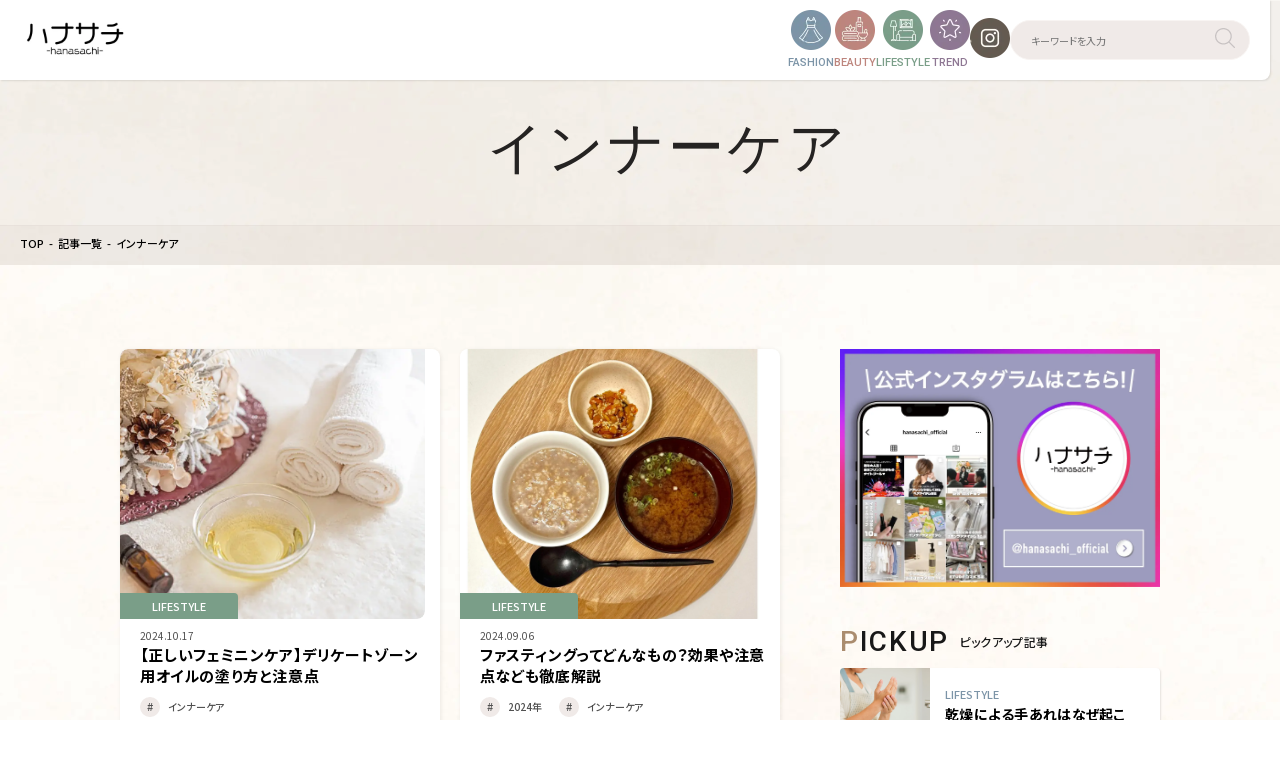

--- FILE ---
content_type: text/html; charset=UTF-8
request_url: https://www.hanasachi.jp/article/kw21
body_size: 42779
content:
<!DOCTYPE html>
<html lang="ja">
    <head>
        <meta charset='UTF-8'>
            <meta http-equiv='X-UA-Compatible' content='IE=edge'>
            <meta name='viewport' content='width=device-width, initial-scale=1.0'>
            <meta name='format-detection' content='telephone=no'>
            <meta property='og:image:width' content='1200'>
            <meta property='og:image:height' content='630'>
            <meta name='twitter:card' content='summary_large_image'>
        <meta property='og:site_name' content='ハナサチ｜ワンランク上のライフスタイルが叶うメディア'><meta property='og:type' content='website'><title>インナーケア｜ハナサチ｜ワンランク上のライフスタイルが叶うメディア</title><meta name="description" content="ハナサチのインナーケアのページです。ハナサチが厳選したワンランク上のライフスタイルを叶えるための情報をお届けします。FASHION、BEAUTY、LIFE STYLE、TRENDなど『今』知りたい情報が盛りだくさんです。"><meta property="og:title" content="インナーケア｜ハナサチ｜ワンランク上のライフスタイルが叶うメディア"><meta property="og:description" content="ハナサチのインナーケアのページです。ハナサチが厳選したワンランク上のライフスタイルを叶えるための情報をお届けします。FASHION、BEAUTY、LIFE STYLE、TRENDなど『今』知りたい情報が盛りだくさんです。"><meta property="og:locale" content="ja_JP"><meta name="twitter:title" content="インナーケア｜ハナサチ｜ワンランク上のライフスタイルが叶うメディア"><meta name="twitter:description"  content="ハナサチのインナーケアのページです。ハナサチが厳選したワンランク上のライフスタイルを叶えるための情報をお届けします。FASHION、BEAUTY、LIFE STYLE、TRENDなど『今』知りたい情報が盛りだくさんです。"><meta property="twitter:image" content="https://www.hanasachi.jp/media/W1fasNRnsWDgP3j1RkmeFTaFDbCvM8lx2EoiwXWe.jpg"><meta property="og:url" content="https://www.hanasachi.jp/article/kw21"><link rel="canonical" href="https://www.hanasachi.jp/article/kw21"><meta property="og:image" content="https://www.hanasachi.jp/media/W1fasNRnsWDgP3j1RkmeFTaFDbCvM8lx2EoiwXWe.jpg"><meta property="og:image:secure_url" content="https://www.hanasachi.jp/media/W1fasNRnsWDgP3j1RkmeFTaFDbCvM8lx2EoiwXWe.jpg">
        <link rel="icon" href="https://www.hanasachi.jp/media/dxWGu5u5l5g3n0Mi1ua2IeVpBTdyeA7eAywzd25H.png">
<link rel="apple-touch-icon" href="https://www.hanasachi.jp/media/dxWGu5u5l5g3n0Mi1ua2IeVpBTdyeA7eAywzd25H.png">
        <link
  rel="stylesheet"
  href="https://fonts.googleapis.com/css?family=Noto+Sans+JP:400,700|Barlow+Semi+Condensed:600,700&display=swap"
/>
<link rel="stylesheet" href="https://cdn.jsdelivr.net/npm/yakuhanjp@3.2.0/dist/css/yakuhanjp.min.css" />
<link
  rel="stylesheet"
  type="text/css"
  href="//cdn.jsdelivr.net/npm/slick-carousel@1.8.1/slick/slick.css"
/>
<link
  rel="stylesheet"
  href="//cdnjs.cloudflare.com/ajax/libs/Swiper/5.4.5/css/swiper.min.css"
/>
<link rel="stylesheet" href="/assets/base/img/common/icomoon/style.css" />
<link rel="stylesheet" href="https://cdnjs.cloudflare.com/ajax/libs/froala-editor/3.2.7/css/froala_style.min.css" />
<link rel="stylesheet" href="/assets/ycgroup-media/css/template.css?20240913065009" />

<link rel="preconnect" href="https://fonts.googleapis.com">
<link rel="preconnect" href="https://fonts.gstatic.com" crossorigin>
<link href="https://fonts.googleapis.com/css2?family=Noto+Sans+JP:wght@100..900&family=Roboto:wght@100;300;400;500;700;900&display=swap" rel="stylesheet">


<style>
    .grecaptcha-badge {
      visibility: hidden;
    }

     :root {

      --color-base-primary: #012677;
      --color-base-primaryFaded: #E5E9F2;
      --color-base-primaryInside: #FFFFFF;
      --color-base-secondary: #FDD247;
      --color-base-secondaryInside: #333333;
      --color-base-background: #f7f7f7;
      --color-base-text: #181818;
      --color-base-footerBackground: #011748;
      --color-base-footerText: #ffffff;
      --color-base-gray: #eeeeee;

      --border-radius-button: 200px;
      --border-radius: 5px;

      --font-size-xs: 12px;
      --font-size-xs-sp: 12px;
      --font-size-s: 15px;
      --font-size-s-sp: 15px;
      --font-size-m: 18px;
      --font-size-m-sp: 16px;
      --font-size-l: 24px;
      --font-size-l-sp: 18px;
      --font-size-xl: 28px;
      --font-size-xl-sp: 20px;
      --font-size-xxl: 44px;
      --font-size-xxl-sp: 24px;

      --font-family-ja: YakuHanJP, "Noto Sans JP", -apple-system, BlinkMacSystemFont, "Helvetica Neue", YuGothic, "ヒラギノ角ゴ ProN W3", Hiragino Kaku Gothic ProN, Arial, "メイリオ", Meiryo, sans-serif;
      --font-family-en: "Barlow Semi Condensed", sans-serif;
    }
</style>

        <link rel="stylesheet" href="https://sdk.gig.goleadgrid.com/section-assets/template_sections.css?18c5569602ac6851142de353ab81ab3fbf6a43ba" type="text/css" /><style>.leadgrid-font-size-bl{font-size:16px;line-height:160%;@media (max-width:768px){font-size:14px;line-height:160%}}.leadgrid-font-size-bm{font-size:14px;line-height:160%;@media (max-width:768px){font-size:13px;line-height:160%}}.leadgrid-font-size-hl{font-size:44px;line-height:130%;@media (max-width:768px){font-size:24px;line-height:145%}}.leadgrid-font-size-hm{font-size:24px;line-height:145%;@media (max-width:768px){font-size:20px;line-height:150%}}.leadgrid-font-size-hs{font-size:20px;line-height:150%;@media (max-width:768px){font-size:16px;line-height:160%}}.leadgrid-font-size-s{font-size:12px;line-height:160%;@media (max-width:768px){font-size:10px;line-height:160%}}</style><link rel="stylesheet" href="https://cdnjs.cloudflare.com/ajax/libs/highlight.js/10.7.1/styles/vs2015.min.css"><style>:root{--leadgrid-width-middle:1192px;--leadgrid-width-default:992px;--leadgrid-fs-default:14px;--leadgrid-fs-small:12px;--leadgrid-transition:all 0.3s cubic-bezier(0,1,0.64,1);--leadgrid-box-shadow:0 2px 32px 0 rgba(0,0,0,0.1)}.fr-view .fr-img-caption .fr-img-wrap a{display:initial}.hljs-ln-numbers{-webkit-touch-callout:none;-webkit-user-select:none;-khtml-user-select:none;-moz-user-select:none;-ms-user-select:none;user-select:none;text-align:center;color:#ccc;border-right:1px solid #CCC;vertical-align:top;padding-right:5px !important}.hljs-ln-code{padding-left:10px !important}.hljs{display:block;white-space:pre;overflow-x:auto;counter-reset:linenum;position:relative}.leadgrid-blogcard{margin:0 !important;width:100% !important;max-width:600px !important;display:block !important;height:initial !important;padding:16px !important;border:1px solid #cccccc !important;background:#ffffff !important;box-sizing:border-box !important;position:relative !important;transition:opacity .25s !important;margin-top:20px !important}.leadgrid-blogcard:hover{opacity:0.6 !important;transition:opacity .25s !important}.leadgrid-blogcard__cover{display:none}.leadgrid-blogcard__link{background:#ffffff !important;padding:0 !important;margin:0 !important;display:flex !important;align-items:center !important;text-decoration:none !important;font-family:-apple-system,BlinkMacSystemFont,Helvetica Neue,Segoe UI,Hiragino Kaku Gothic ProN,Hiragino Sans,ヒラギノ角ゴ ProN W3,Arial,メイリオ,Meiryo,sans-serif !important}.leadgrid-blogcard__link::before,.leadgrid-blogcard__link::after{display:none !important}.leadgrid-blogcard__meta{display:block !important;width:100% !important}.leadgrid-blogcard__title{pointer-events:none !important;margin:0 0 8px !important;font-size:18px !important;color:#1b1b1b !important;display:-webkit-box !important;-webkit-box-orient:vertical !important;-webkit-line-clamp:2 !important;overflow:hidden !important;font-weight:bold !important;letter-spacing:0em !important;line-height:1.4 !important;font-family:-apple-system,BlinkMacSystemFont,Helvetica Neue,Segoe UI,Hiragino Kaku Gothic ProN,Hiragino Sans,ヒラギノ角ゴ ProN W3,Arial,メイリオ,Meiryo,sans-serif !important}.leadgrid-blogcard__description{pointer-events:none !important;margin:0 0 8px !important;font-size:12px !important;color:#555555 !important;display:-webkit-box !important;-webkit-box-orient:vertical !important;-webkit-line-clamp:3 !important;overflow:hidden !important;letter-spacing:0em !important;line-height:1.6 !important;font-family:-apple-system,BlinkMacSystemFont,Helvetica Neue,Segoe UI,Hiragino Kaku Gothic ProN,Hiragino Sans,ヒラギノ角ゴ ProN W3,Arial,メイリオ,Meiryo,sans-serif !important}.leadgrid-blogcard__domain{pointer-events:none !important;margin:0 !important;font-size:10px !important;color:#555555 !important;display:-webkit-box !important;-webkit-box-orient:vertical !important;-webkit-line-clamp:1 !important;overflow:hidden !important;letter-spacing:0em !important;line-height:1 !important;font-family:-apple-system,BlinkMacSystemFont,Helvetica Neue,Segoe UI,Hiragino Kaku Gothic ProN,Hiragino Sans,ヒラギノ角ゴ ProN W3,Arial,メイリオ,Meiryo,sans-serif !important}.leadgrid-blogcard__eyecatch{display:block !important;width:206px !important;height:133px !important;position:relative !important;flex-shrink:0 !important;margin:0 0 0 8px !important;border:1px solid #eeeeee !important}.leadgrid-blogcard__eyecatch img{pointer-events:none !important;position:absolute !important;width:100% !important;height:100% !important;object-fit:cover !important;margin:0 !important;border-radius:0 !important;left:0 !important;top:0 !important}@media screen and (max-width:768px){.leadgrid-blogcard__title{font-size:16px !important}.leadgrid-blogcard__eyecatch{width:120px !important;height:77px !important}.leadgrid-blogcard__description{-webkit-line-clamp:2 !important}}.leadgrid-sp-br{display:none;@media screen and (max-width:768px){display:block}}.instagram-media{position:static !important}.fr-view img.fr-dii.leadgrid-wysiwyg-img-center{display:block;margin-left:auto;margin-right:auto}.fr-view img.leadgrid-wysiwyg-img-center,.fr-view .fr-img-caption.leadgrid-wysiwyg-img-center{display:block !important;margin-left:auto !important;margin-right:auto !important}mjx-math{white-space:pre-wrap !important}.fr-view p:has(> .fr-fir){display:inline-block;width:100%}.fr-view p > .fr-fir{float:right !important}.c-form__agreeText{overflow-y:scroll;max-height:300px;border:1px solid #ccc;padding-top:24px;padding-right:20px;padding-left:20px}</style><link rel="stylesheet" href="https://cdn.jsdelivr.net/npm/@splidejs/splide@latest/dist/css/splide.min.css">
        <!-- Google tag (gtag.js) -->
<script async src=""https://www.googletagmanager.com/gtag/js?id=G-HTRY3M5543""></script>
<script>
  window.dataLayer = window.dataLayer || [];
  function gtag(){dataLayer.push(arguments);}
  gtag('js', new Date());

  gtag('config', 'G-HTRY3M5543');
</script>
<!-- Google Tag Manager -->
<script>(function(w,d,s,l,i){w[l]=w[l]||[];w[l].push({'gtm.start':
new Date().getTime(),event:'gtm.js'});var f=d.getElementsByTagName(s)[0],
j=d.createElement(s),dl=l!='dataLayer'?'&l='+l:'';j.async=true;j.src=
'https://www.googletagmanager.com/gtm.js?id='+i+dl;f.parentNode.insertBefore(j,f);
})(window,document,'script','dataLayer','GTM-KGMW3VJ5');</script>
<!-- End Google Tag Manager -->
    </head>
    <body>
        <!-- Google Tag Manager (noscript) -->
<noscript><iframe src="https://www.googletagmanager.com/ns.html?id=GTM-KGMW3VJ5"
height="0" width="0" style="display:none;visibility:hidden"></iframe></noscript>
<!-- End Google Tag Manager (noscript) -->
        
        <header class="ycgroup-media-c-header">
  <div class="ycgroup-media-c-inner">

      <div class="c-header__logo">
        <a href="/"  >
        <img src="/assets/ycgroup-media/img/common/logo.png"  alt="ハナサチ -hanasachi-">
        </a>
        </div>

    <nav class="c-header__nav" id="js-header-menu">
      <div class="c-header__navWrap">

        
        <ul class="c-header__navList">
            <li class="c-header__navItem fashion">
                <a href="/article/fashion">
                  <img class="c-header__icon" src="/media/qJ8VC4FQbNJKBhGdHt1ApRdU5H1Lmh8tJpghMt73.png" alt="FASHION">
                  <p class="c-header__linkeEnTitle" style="color:#7C94A7;">FASHION</p>
                </a>
            </li>
            <li class="c-header__navItem beauty">
                <a href="/article/beauty">
                  <img class="c-header__icon" src="/media/AMRYuZC71o3iJE0kwHrDSGyOAtD7qYSFeaKDOFLn.png" alt="BEAUTY">
                  <p class="c-header__linkeEnTitle" style="color:#BD857D;">BEAUTY</p>
                </a>
            </li>
            <li class="c-header__navItem lifestyle">
                <a href="/article/lifestyle">
                  <img class="c-header__icon" src="/media/hSany7vEqsjOLnLd96CB87ds9o6jWeE7fpP2qkRK.png" alt="LIFESTYLE">
                  <p class="c-header__linkeEnTitle" style="color:#7A9E88;">LIFESTYLE</p>
                </a>
            </li>
            <li class="c-header__navItem trend">
                <a href="/article/trend">
                  <img class="c-header__icon" src="/media/N8SMZMi2QCV3bkUlrigZZYD1cLq6N85f7pq05X5H.png" alt="TREND">
                  <p class="c-header__linkeEnTitle" style="color:#8E7793;">TREND</p>
                </a>
            </li>
            <li class="c-header__navItem instagram">
              <a href="https://www.instagram.com/hanasachi_official/" target="_blank" rel="noopener">
                <img class="c-header__icon" src="/assets/ycgroup-media/img/common/icon_header_instagram.png" alt="instagram">
              </a>
            </li>
        </ul>
        
      </div>

      <form method="get" class="c-header__form" action="/article">
        <div class="c-hedaer__icon sponly">
          <img src="/assets/ycgroup-media/img/common/icon-search.svg" alt="検索">
        </div>
        <span class="c-header__formInner">
          <input type="text" name="s" id="s" placeholder="キーワードを入力" class="c-header__input" />
        </span>
      </form>

    </nav>

</header>

        <main>
            <section class="ycgroup-media-s-header">
        <h1 class="s-header__title -termTitle">
            <img class="s-header__titleIcon" src="/media/" alt="">
            <span class="en" style="color:;">インナーケア</span>
        </h1>

        <p class="s-header__text"></p>

    <div class="ycgroup-media-c-breadcrumb">
  <div class="ycgroup-media-c-inner">
    <ul>
      <li><a href="/">TOP</a></li>


          <li><a href="/article">記事一覧</a></li>

            <li>インナーケア</li>


    </ul>
  </div>
</div>
</section>  <section class="ycgroup-media-s-articleList2">
    <div class="ycgroup-media-c-inner">
        <div class="s-articleList2__contentWrap">
          <div  class="s-articleList2__list">
                <article class="ycgroup-media-c-articleCard ">
                    <a class="c-articleCard__inner" href="/article/lifestyle/106">
                        <span class="category -horizonShow" style="background-color:#7A9E88;">LIFESTYLE</span>
                        <div class="c-articleCard__thumb">
                            <img src="/media/T9FoWa93bzLTkXGkzC9JIHt7zszIdxqpnbISs8A6.jpg" alt="【正しいフェミニンケア】デリケートゾーン用オイルの塗り方と注意点"/>
                            <span class="category -horizonHide" style="background-color:#7A9E88;">LIFESTYLE</span>
                        </div>
                        <div class="c-articleCard__contents">
                            <div class="c-articleCard__meta">
                                <time class="date">2024.10.17</time>
                            </div>
                            <h2 class="c-articleCard__title">
                                【正しいフェミニンケア】デリケートゾーン用オイルの塗り方と注意点
                            </h2>
                            
                            <div class="detail">
                            <ul class="c-articleCard__tags">
                                <li class="tag">
                                <span>インナーケア</span>
                                </li>
                            </ul>
                            </div>
                        </div>
                    </a>
                </article>                <article class="ycgroup-media-c-articleCard ">
                    <a class="c-articleCard__inner" href="/article/lifestyle/88">
                        <span class="category -horizonShow" style="background-color:#7A9E88;">LIFESTYLE</span>
                        <div class="c-articleCard__thumb">
                            <img src="/media/B9rX4DUb0Jpw0xGGmD5c515G0LmSGLuiH0wn9dNK.jpg" alt="ファスティングってどんなもの？効果や注意点なども徹底解説"/>
                            <span class="category -horizonHide" style="background-color:#7A9E88;">LIFESTYLE</span>
                        </div>
                        <div class="c-articleCard__contents">
                            <div class="c-articleCard__meta">
                                <time class="date">2024.09.06</time>
                            </div>
                            <h2 class="c-articleCard__title">
                                ファスティングってどんなもの？効果や注意点なども徹底解説
                            </h2>
                            
                            <div class="detail">
                            <ul class="c-articleCard__tags">
                                <li class="tag">
                                <span>2024年</span>
                                </li>
                                <li class="tag">
                                <span>インナーケア</span>
                                </li>
                            </ul>
                            </div>
                        </div>
                    </a>
                </article>                <article class="ycgroup-media-c-articleCard ">
                    <a class="c-articleCard__inner" href="/article/lifestyle/76">
                        <span class="category -horizonShow" style="background-color:#7A9E88;">LIFESTYLE</span>
                        <div class="c-articleCard__thumb">
                            <img src="/media/mK8TWFSYkVrr0rcn9wl3AXRHFJx8nhWWFCrWFjHZ.jpg" alt="朝ヨガの効果やメリットとは？ベッドの上でもできる簡単なポーズも3つご紹介！"/>
                            <span class="category -horizonHide" style="background-color:#7A9E88;">LIFESTYLE</span>
                        </div>
                        <div class="c-articleCard__contents">
                            <div class="c-articleCard__meta">
                                <time class="date">2024.08.19</time>
                            </div>
                            <h2 class="c-articleCard__title">
                                朝ヨガの効果やメリットとは？ベッドの上でもできる簡単なポーズも3つご紹介！
                            </h2>
                            
                            <div class="detail">
                            <ul class="c-articleCard__tags">
                                <li class="tag">
                                <span>2024年</span>
                                </li>
                                <li class="tag">
                                <span>インナーケア</span>
                                </li>
                                <li class="tag">
                                <span>ストレッチ</span>
                                </li>
                            </ul>
                            </div>
                        </div>
                    </a>
                </article>                <article class="ycgroup-media-c-articleCard ">
                    <a class="c-articleCard__inner" href="/article/lifestyle/66">
                        <span class="category -horizonShow" style="background-color:#7A9E88;">LIFESTYLE</span>
                        <div class="c-articleCard__thumb">
                            <img src="/media/VpuktwnE323u0fKlyjtGJoGFXMoQudsj4nJvLdWW.jpg" alt="女性特有のお悩みをスッキリしたい！インナーケアのススメ🌟"/>
                            <span class="category -horizonHide" style="background-color:#7A9E88;">LIFESTYLE</span>
                        </div>
                        <div class="c-articleCard__contents">
                            <div class="c-articleCard__meta">
                                <time class="date">2024.06.23</time>
                            </div>
                            <h2 class="c-articleCard__title">
                                女性特有のお悩みをスッキリしたい！インナーケアのススメ🌟
                            </h2>
                            
                            <div class="detail">
                            <ul class="c-articleCard__tags">
                                <li class="tag">
                                <span>タイアップ</span>
                                </li>
                                <li class="tag">
                                <span>フェムテック</span>
                                </li>
                                <li class="tag">
                                <span>インナーケア</span>
                                </li>
                            </ul>
                            </div>
                        </div>
                    </a>
                </article>          </div>
            
        </div>

        <aside class="ycgroup-media-c-sidebar ">
            <a href="https://www.instagram.com/hanasachi_official/" target="_blank" rel="noopener noreferrer" class="c-sidebar__ads">
                <img src="/media/ZRqxPtL828nV7ZD9OJNItBVjQrnMSc9yrFWHNaVH.png" alt="/banner/1" />
            </a>
        
            <div class="c-sidebar__related">
                <div class="c-sidebar__titleWrap">
                    <p class="c-sidebar__titlEn">PICKUP</p>
                    <h3 class="c-sidebar__titlJa">ピックアップ記事</h3>
                </div>
                <div class="c-sidebar__relatedWrap">
                        <div class="c-sidebar__relatedItem">
                            <a href="/article/lifestyle/183">
                            <div class="thumb">
                                <img src="/media/4baMwmSEmj24w3MayKBcMFGsY90Aqmaz6RF1fTdt.jpg" alt="乾燥による手あれはなぜ起こる？原因や症状、予防策を解説" />
                            </div>
                            <div class="wrap">
                                <div class="badge">LIFESTYLE</div>
                                <h4 class="title">乾燥による手あれはなぜ起こる？原因や症状、予防策を解説</h4>
                            </div>
                            </a>
                        </div>
                        <div class="c-sidebar__relatedItem">
                            <a href="/article/fashion/194">
                            <div class="thumb">
                                <img src="/media/TFeVqQQ6KZDSI5Y81RUuiJVCRtVYiv469aK4eRWn.jpg" alt="冬の結婚式お呼ばれの寒さ対策！服装マナーとおすすめドレス・アウター" />
                            </div>
                            <div class="wrap">
                                <div class="badge">FASHION</div>
                                <h4 class="title">冬の結婚式お呼ばれの寒さ対策！服装マナーとおすすめドレス・アウター</h4>
                            </div>
                            </a>
                        </div>
                        <div class="c-sidebar__relatedItem">
                            <a href="/article/beauty/193">
                            <div class="thumb">
                                <img src="/media/MMtGstHEzmW7PihZAhabMJBf9oLje4oWRTlnU3UU.png" alt="【厳選】おすすめのネイルオイルはこれ！効果的な使い方やプレゼントの選び方も解説" />
                            </div>
                            <div class="wrap">
                                <div class="badge">BEAUTY</div>
                                <h4 class="title">【厳選】おすすめのネイルオイルはこれ！効果的な使い方やプレゼントの選び方も解説</h4>
                            </div>
                            </a>
                        </div>
                        <div class="c-sidebar__relatedItem">
                            <a href="/article/trend/192">
                            <div class="thumb">
                                <img src="/media/DR5IPCUH0GE9S6Yh3phdgX2euOiRO7UD1mC3Mfe6.png" alt="【人気】おすすめSNSアプリを紹介！｜最新・定番・流行りの特徴を比較" />
                            </div>
                            <div class="wrap">
                                <div class="badge">TREND</div>
                                <h4 class="title">【人気】おすすめSNSアプリを紹介！｜最新・定番・流行りの特徴を比較</h4>
                            </div>
                            </a>
                        </div>
                        <div class="c-sidebar__relatedItem">
                            <a href="/article/trend/191">
                            <div class="thumb">
                                <img src="/media/TWEJetYbpOfJX5fjAjuK7t0tuDV9uVr2rKR2G3LM.jpg" alt="クリスマスにおすすめの映画を厳選！定番クラシックから話題作まで紹介" />
                            </div>
                            <div class="wrap">
                                <div class="badge">TREND</div>
                                <h4 class="title">クリスマスにおすすめの映画を厳選！定番クラシックから話題作まで紹介</h4>
                            </div>
                            </a>
                        </div>
                </div>
            </div>
        
            <div class="c-sidebar__category">
                <div class="c-sidebar__titleWrap">
                    <p class="c-sidebar__titlEn">CATEGORY</p>
                    <h3 class="c-sidebar__titlJa">カテゴリー</h3>
                </div>
                <ul class="c-sidebar__categoryList">
                    <li class="c-sidebar__categoryListItem fashion">
                        <a href="/article/fashion">
                          <img class="c-sidebar__categoryIcon" src="/media/qJ8VC4FQbNJKBhGdHt1ApRdU5H1Lmh8tJpghMt73.png" alt="FASHION">
                          <p class="c-sidebar__categoryTitle" style="color:#7C94A7;">FASHION</p>
                        </a>
                    </li>
                    <li class="c-sidebar__categoryListItem beauty">
                        <a href="/article/beauty">
                          <img class="c-sidebar__categoryIcon" src="/media/AMRYuZC71o3iJE0kwHrDSGyOAtD7qYSFeaKDOFLn.png" alt="BEAUTY">
                          <p class="c-sidebar__categoryTitle" style="color:#BD857D;">BEAUTY</p>
                        </a>
                    </li>
                    <li class="c-sidebar__categoryListItem lifestyle">
                        <a href="/article/lifestyle">
                          <img class="c-sidebar__categoryIcon" src="/media/hSany7vEqsjOLnLd96CB87ds9o6jWeE7fpP2qkRK.png" alt="LIFESTYLE">
                          <p class="c-sidebar__categoryTitle" style="color:#7A9E88;">LIFESTYLE</p>
                        </a>
                    </li>
                    <li class="c-sidebar__categoryListItem trend">
                        <a href="/article/trend">
                          <img class="c-sidebar__categoryIcon" src="/media/N8SMZMi2QCV3bkUlrigZZYD1cLq6N85f7pq05X5H.png" alt="TREND">
                          <p class="c-sidebar__categoryTitle" style="color:#8E7793;">TREND</p>
                        </a>
                    </li>
                </ul>
            </div>
        
            <div class="c-sidebar__tag">
                <div class="c-sidebar__titleWrap">
                    <p class="c-sidebar__titlEn">KEYWORD</p>
                    <h3 class="c-sidebar__titlJa">キーワード</h3>
                </div>
                <ul class="c-sidebar__tagList">
                    <li class="c-sidebar__tagItem">
                        <a href="/article?taxonomy_article_tags[]=kw01">メイク</a>
                    </li>
                    <li class="c-sidebar__tagItem">
                        <a href="/article?taxonomy_article_tags[]=kw02">コーデ</a>
                    </li>
                    <li class="c-sidebar__tagItem">
                        <a href="/article?taxonomy_article_tags[]=kw03">ギフト</a>
                    </li>
                    <li class="c-sidebar__tagItem">
                        <a href="/article?taxonomy_article_tags[]=kw04">新生活</a>
                    </li>
                    <li class="c-sidebar__tagItem">
                        <a href="/article?taxonomy_article_tags[]=kw05">ネイル</a>
                    </li>
                    <li class="c-sidebar__tagItem">
                        <a href="/article?taxonomy_article_tags[]=kw06">ドラマ・映画</a>
                    </li>
                    <li class="c-sidebar__tagItem">
                        <a href="/article?taxonomy_article_tags[]=kw07">イベント</a>
                    </li>
                    <li class="c-sidebar__tagItem">
                        <a href="/article?taxonomy_article_tags[]=kw08">パーソナルカラー</a>
                    </li>
                    <li class="c-sidebar__tagItem">
                        <a href="/article?taxonomy_article_tags[]=kw09">2024春</a>
                    </li>
                    <li class="c-sidebar__tagItem">
                        <a href="/article?taxonomy_article_tags[]=kw10">2024夏</a>
                    </li>
                    <li class="c-sidebar__tagItem">
                        <a href="/article?taxonomy_article_tags[]=kw11">お出かけ</a>
                    </li>
                    <li class="c-sidebar__tagItem">
                        <a href="/article?taxonomy_article_tags[]=kw12">スキンケア</a>
                    </li>
                    <li class="c-sidebar__tagItem">
                        <a href="/article?taxonomy_article_tags[]=kw13">家電</a>
                    </li>
                    <li class="c-sidebar__tagItem">
                        <a href="/article?taxonomy_article_tags[]=kw14">20代</a>
                    </li>
                    <li class="c-sidebar__tagItem">
                        <a href="/article?taxonomy_article_tags[]=kw15">30代</a>
                    </li>
                    <li class="c-sidebar__tagItem">
                        <a href="/article?taxonomy_article_tags[]=kw16">春コーデ</a>
                    </li>
                    <li class="c-sidebar__tagItem">
                        <a href="/article?taxonomy_article_tags[]=kw17">フェムテック</a>
                    </li>
                    <li class="c-sidebar__tagItem">
                        <a href="/article?taxonomy_article_tags[]=kw18">2024年</a>
                    </li>
                    <li class="c-sidebar__tagItem">
                        <a href="/article?taxonomy_article_tags[]=kw19">ヘアスタイル</a>
                    </li>
                    <li class="c-sidebar__tagItem">
                        <a href="/article?taxonomy_article_tags[]=kw20">タイアップ</a>
                    </li>
                    <li class="c-sidebar__tagItem">
                        <a href="/article?taxonomy_article_tags[]=kw21">インナーケア</a>
                    </li>
                    <li class="c-sidebar__tagItem">
                        <a href="/article?taxonomy_article_tags[]=kw22">2024秋</a>
                    </li>
                    <li class="c-sidebar__tagItem">
                        <a href="/article?taxonomy_article_tags[]=kw23">2024冬</a>
                    </li>
                    <li class="c-sidebar__tagItem">
                        <a href="/article?taxonomy_article_tags[]=kw24">旅行</a>
                    </li>
                    <li class="c-sidebar__tagItem">
                        <a href="/article?taxonomy_article_tags[]=kw25">グルメ</a>
                    </li>
                    <li class="c-sidebar__tagItem">
                        <a href="/article?taxonomy_article_tags[]=kw26">ホテル</a>
                    </li>
                    <li class="c-sidebar__tagItem">
                        <a href="/article?taxonomy_article_tags[]=kw27">フェイスパウダー</a>
                    </li>
                    <li class="c-sidebar__tagItem">
                        <a href="/article?taxonomy_article_tags[]=kw28">リップ</a>
                    </li>
                    <li class="c-sidebar__tagItem">
                        <a href="/article?taxonomy_article_tags[]=kw29">チーク</a>
                    </li>
                    <li class="c-sidebar__tagItem">
                        <a href="/article?taxonomy_article_tags[]=kw30">プレゼント</a>
                    </li>
                    <li class="c-sidebar__tagItem">
                        <a href="/article?taxonomy_article_tags[]=kw31">ヘルスヘア</a>
                    </li>
                    <li class="c-sidebar__tagItem">
                        <a href="/article?taxonomy_article_tags[]=kw32">ストレッチ</a>
                    </li>
                    <li class="c-sidebar__tagItem">
                        <a href="/article?taxonomy_article_tags[]=kw33">サロン</a>
                    </li>
                    <li class="c-sidebar__tagItem">
                        <a href="/article?taxonomy_article_tags[]=kw34">アイブロウ</a>
                    </li>
                    <li class="c-sidebar__tagItem">
                        <a href="/article?taxonomy_article_tags[]=kw35">眉毛</a>
                    </li>
                    <li class="c-sidebar__tagItem">
                        <a href="/article?taxonomy_article_tags[]=kw36">秋コーデ</a>
                    </li>
                    <li class="c-sidebar__tagItem">
                        <a href="/article?taxonomy_article_tags[]=kw37">乾燥</a>
                    </li>
                    <li class="c-sidebar__tagItem">
                        <a href="/article?taxonomy_article_tags[]=kw38">乾燥肌</a>
                    </li>
                    <li class="c-sidebar__tagItem">
                        <a href="/article?taxonomy_article_tags[]=kw39">かゆみ</a>
                    </li>
                    <li class="c-sidebar__tagItem">
                        <a href="/article?taxonomy_article_tags[]=kw40">保湿</a>
                    </li>
                </ul>
            </div>
        
        
        </aside>

    </div>
</section><section class="ycgroup-media-s-footerConcept">
  <span class="s-footerConcept__bg pconly" style="background-image: url(/assets/ycgroup-media/img/footerConcept/footer-concept-bg.jpg); "></span>
  <span class="s-footerConcept__bg sponly" style="background-image: url(/assets/ycgroup-media/img/footerConcept/footer-concept-bg-sp.jpg); "></span>
  
  <div class="ycgroup-media-c-inner -large">

    <div class="s-footerConcept__textBox">
      <div class="s-footerConcept__logo">
        <img src="/assets/ycgroup-media/img/footerConcept/footer-logo.png" class="s-footerConcept__logoImg" alt="ハナサチ -hanasachi-">
      </div>
      <p class="s-footerConcept__text">ハナサチは『いつも頑張る自分に小さなご褒美を。』<br class="leadgrid-sp-br">をコンセプトに、女性がワンランク上のライフスタイルを<br class="leadgrid-sp-br">叶えるための情報をお届けします。<br>ハナサチならFASHION、BEAUTY、LIFE STYLE、TRENDについての情報がリアルタイムで見つかります。</p>
    </div>

  </div>
</section>

        </main>
        <footer class="ycgroup-media-c-footer">
    <div class="c-footer__naviContent">
        <div class="ycgroup-media-c-inner">

          <ul class="c-footer__topNav">
              <li class="c-footer__topNavItem">
                  <a class="c-footer__topNavLink" href="/">
                    <span class="c-footer__topNavTitle">TOP</span>
                  </a>
              </li>
              <li class="c-footer__topNavItem">
                  <a class="c-footer__topNavLink" href="/article/fashion">
                    <span class="c-footer__topNavTitle">FASHION</span>
                  </a>
              </li>
              <li class="c-footer__topNavItem">
                  <a class="c-footer__topNavLink" href="/article/beauty">
                    <span class="c-footer__topNavTitle">BEAUTY</span>
                  </a>
              </li>
              <li class="c-footer__topNavItem">
                  <a class="c-footer__topNavLink" href="/article/lifestyle">
                    <span class="c-footer__topNavTitle">LIFESTYLE</span>
                  </a>
              </li>
              <li class="c-footer__topNavItem">
                  <a class="c-footer__topNavLink" href="/article/trend">
                    <span class="c-footer__topNavTitle">TREND</span>
                  </a>
              </li>
          </ul>

          <ul class="c-footer__sns">
            <li class="c-footer__snsItem">
              <a href="https://www.instagram.com/hanasachi_official/"  target="_blank" rel="noopener">
                <img src="/assets/ycgroup-media/img/footer/icon-insta.svg"  alt=" ">
              </a>
            </li>
          </ul>
        </div>
    </div>

    <div class="c-footer__copyContent">
        <div class="ycgroup-media-c-inner">
          <ul class="list">
            <li class="c-footerBanner__navItem">
            <a href="https://yc-group.jp/" class="c-footerBanner__navLink" target="_blank" rel="noopener">
              運営会社
                  <img class="externalIcon" src="/assets/ycgroup-media/img/footer/icon-external-link.svg" alt="">
              </a>
            </li>
            <li class="c-footerBanner__navItem">
            <a href="https://yc-group.jp/privacy/" class="c-footerBanner__navLink" target="_blank" rel="noopener">
              個人情報保護方針
                  <img class="externalIcon" src="/assets/ycgroup-media/img/footer/icon-external-link.svg" alt="">
              </a>
            </li>
            <li class="c-footerBanner__navItem">
            <a href="https://yc-group.jp/cookiepolicy/" class="c-footerBanner__navLink" target="_blank" rel="noopener">
              クッキーポリシー
                  <img class="externalIcon" src="/assets/ycgroup-media/img/footer/icon-external-link.svg" alt="">
              </a>
            </li>
            <li class="c-footerBanner__navItem">
            <a href="/contact" class="c-footerBanner__navLink" >
              お問い合わせ
              </a>
            </li>
          </ul>

          <p class="c-footer__copyRight">©hanasachi All Rights Reserved.</p>

        </div>
    </div>
</footer>
        <script src="https://code.jquery.com/jquery-3.7.0.min.js" integrity="sha256-2Pmvv0kuTBOenSvLm6bvfBSSHrUJ+3A7x6P5Ebd07/g=" crossorigin="anonymous"></script>
<script src="//cdnjs.cloudflare.com/ajax/libs/Swiper/5.4.5/js/swiper.min.js"></script>
<script type="text/javascript"
  src="//cdn.jsdelivr.net/npm/slick-carousel@1.8.1/slick/slick.min.js"></script>
  <script>
  // var svg = '<svg width="100" height="100" viewBox="0 0 100 100" class="-loader"><circle cx="50" cy="50" r="40"></circle></svg>';
  var swiper = new Swiper('.swiper-container', {
    loop: true,
    slidesPerView: "auto",
    spaceBetween: 0,
    speed: 400,
    centerMode: true,
    centeredSlides : true,
    loop: true,
    autoplay: {
      delay: 5000,
      disableOnInteraction: false,
    },
    navigation: {
      nextEl: '.swiper-button-next',
      prevEl: '.swiper-button-prev',
    },
    pagination: {
      el: '.swiper-pagination',
      clickable: true,
      // renderBullet: function (index, className) {
      //   return '<span class="' + className + '">' + svg + '</span>';
      // },
    },
    breakpoints: {
      768: {
        slidesPerView: "auto",
      },
    }
  });
</script>
<script src="/assets/ycgroup-media/js/template.js?20240913065009"></script>

        <script src="https://cdn.embedly.com/widgets/platform.js" charset="UTF-8"></script><script src="https://cdnjs.cloudflare.com/ajax/libs/highlight.js/10.7.1/highlight.min.js"></script><script src="https://cdnjs.cloudflare.com/ajax/libs/highlightjs-line-numbers.js/2.8.0/highlightjs-line-numbers.min.js"></script><script id="MathJax-script" defer src="https://cdn.jsdelivr.net/npm/mathjax@3/es5/tex-mml-chtml.js"></script>
            <script>
                window.addEventListener("DOMContentLoaded", (event) => {
                    const hlElements = document.querySelectorAll(".leadgrid-codehighlighter");
                    if(hlElements){
                        hlElements.forEach(elem => {
                            elem.className = elem.dataset.language;
                        });
                        hljs.highlightAll();
                        hljs.initLineNumbersOnLoad();
                    }

                    const imgCaptions = document.querySelectorAll(`.fr-img-space-wrap .fr-img-caption span[contenteditable="true"]`);
                    if(imgCaptions){
                        imgCaptions.forEach(elem => {
                            elem.contentEditable = "false";
                        });
                    }
                });
            </script>
        <script defer src="https://sdk.gig.goleadgrid.com/vendors/js/leadgrid-vendors-sdk.js?91ae6609268cb4787bbadf4becf112257707b551"></script><script type="text/javascript" src="https://sdk.gig.goleadgrid.com/section-assets/template_sections.js?91ae6609268cb4787bbadf4becf112257707b551" defer></script><script src="https://cdn.jsdelivr.net/npm/@splidejs/splide@4.1.4/dist/js/splide.min.js"></script><script src="https://cdn.jsdelivr.net/npm/@splidejs/splide-extension-auto-scroll@0.5.3/dist/js/splide-extension-auto-scroll.min.js"></script>
        
    </body>
</html>


--- FILE ---
content_type: text/css
request_url: https://www.hanasachi.jp/assets/base/img/common/icomoon/style.css
body_size: 851
content:
@font-face {
  font-family: 'icomoon';
  src:  url('fonts/icomoon.eot?acnsn7');
  src:  url('fonts/icomoon.eot?acnsn7#iefix') format('embedded-opentype'),
    url('fonts/icomoon.ttf?acnsn7') format('truetype'),
    url('fonts/icomoon.woff?acnsn7') format('woff'),
    url('fonts/icomoon.svg?acnsn7#icomoon') format('svg');
  font-weight: normal;
  font-style: normal;
  font-display: block;
}

[class^="icon-"], [class*=" icon-"] {
  /* use !important to prevent issues with browser extensions that change fonts */
  font-family: 'icomoon' !important;
  speak: never;
  font-style: normal;
  font-weight: normal;
  font-variant: normal;
  text-transform: none;
  line-height: 1;

  /* Better Font Rendering =========== */
  -webkit-font-smoothing: antialiased;
  -moz-osx-font-smoothing: grayscale;
}

.icon-circle-arrow .path1:before {
  content: "\e900";
  color: rgb(33, 60, 95);
}
.icon-circle-arrow .path2:before {
  content: "\e901";
  margin-left: -1em;
  color: rgb(249, 211, 66);
}


--- FILE ---
content_type: text/css
request_url: https://www.hanasachi.jp/assets/ycgroup-media/css/template.css?20240913065009
body_size: 11101
content:
@charset "UTF-8";/*! normalize.css v8.0.0 | MIT License | github.com/necolas/normalize.css */button,hr,input{overflow:visible}.ycgroup-media-c-wysiwyg iframe,.ycgroup-media-c-wysiwyg img,img,legend{max-width:100%}progress,sub,sup{vertical-align:baseline}html{line-height:1.15;-webkit-text-size-adjust:100%;scroll-behavior:smooth;scroll-padding-top:100px}h1{font-size:2em;margin:.67em 0}hr{-webkit-box-sizing:content-box;box-sizing:content-box;height:0}code,kbd,pre,samp{font-family:monospace,monospace;font-size:1em}a{background-color:transparent}abbr[title]{border-bottom:none;-webkit-text-decoration:underline dotted;text-decoration:underline dotted}b,strong{font-weight:bolder}small{font-size:80%}sub,sup{font-size:75%;line-height:0;position:relative}sub{bottom:-.25em}sup{top:-.5em}img{border-style:none;height:auto}button,input,optgroup,select,textarea{font-family:inherit;font-size:100%;line-height:1.15;margin:0}button,select{text-transform:none}[type=button],[type=reset],[type=submit],button{-webkit-appearance:button}[type=button]::-moz-focus-inner,[type=reset]::-moz-focus-inner,[type=submit]::-moz-focus-inner,button::-moz-focus-inner{border-style:none;padding:0}[type=button]:-moz-focusring,[type=reset]:-moz-focusring,[type=submit]:-moz-focusring,button:-moz-focusring{outline:ButtonText dotted 1px}fieldset{padding:.35em .75em .625em}legend{-webkit-box-sizing:border-box;box-sizing:border-box;color:inherit;display:table;padding:0;white-space:normal}textarea{overflow:auto}[type=checkbox],[type=radio]{-webkit-box-sizing:border-box;box-sizing:border-box;padding:0}[type=number]::-webkit-inner-spin-button,[type=number]::-webkit-outer-spin-button{height:auto}[type=search]{-webkit-appearance:textfield;outline-offset:-2px}[type=search]::-webkit-search-decoration{-webkit-appearance:none}::-webkit-file-upload-button{-webkit-appearance:button;font:inherit}details{display:block}summary{display:list-item}[hidden],template{display:none}.-lg-fs_xs{font-size:var(--font-size-xs);line-height:1.6}@media screen and (max-width:767px){.-lg-fs_xs{font-size:var(--font-size-xs-sp)}}.-lg-fs_s{font-size:var(--font-size-s);line-height:1.8}@media screen and (max-width:767px){.-lg-fs_s{font-size:var(--font-size-s-sp)}}.-lg-fs_m,.leadgrid-c-button.-large .c-button__jaTitle{font-size:var(--font-size-m)}.-lg-fs_m{line-height:1.6}.-lg-fs_l,.-lg-fs_xl,.-lg-fs_xxl,body{line-height:1.4}@media screen and (max-width:767px){.-lg-fs_m{font-size:var(--font-size-m-sp)}}.-lg-fs_l{font-size:var(--font-size-l)}@media screen and (max-width:767px){.-lg-fs_l{font-size:var(--font-size-l-sp)}}.-lg-fs_xl{font-size:var(--font-size-xl)}@media screen and (max-width:767px){.-lg-fs_xl{font-size:var(--font-size-xl-sp)}}.-lg-fs_xxl{font-size:var(--font-size-xxl)}@media screen and (max-width:767px){.-lg-fs_xxl{font-size:var(--font-size-xxl-sp)}}.-lg-fd_bold{font-weight:700}.-lg-fd_underline{text-decoration:underline}.-lg-fd_strong{background:-webkit-gradient(linear,left top,left bottom,color-stop(70%,transparent),color-stop(70%,rgba(35,96,153,.2)),color-stop(90%,rgba(35,96,153,.2)),color-stop(90%,transparent));background:linear-gradient(transparent 70%,rgba(35,96,153,.2) 70%,rgba(35,96,153,.2) 90%,transparent 90%)}.-inline-flex{display:-webkit-inline-box!important;display:-ms-inline-flexbox!important;display:inline-flex!important}.-flex{display:-webkit-box!important;display:-ms-flexbox!important;display:flex!important}.-pt0{padding-top:0!important}.-pb0{padding-bottom:0!important}.icon-circle-arrow{position:relative;width:14px;height:14px}.icon-circle-arrow.-white .path1:before{color:#fff}.icon-circle-arrow.-primary .path1:before,.icon-circle-arrow.-white .path2:before{color:var(--color-base-primary)}.icon-circle-arrow.-primary .path2:before{color:var(--color-base-primaryInside)}.icon-circle-arrow.-secondary .path1:before{color:var(--color-base-secondary)}.icon-circle-arrow.-secondary .path2:before{color:var(--color-base-secondaryInside)}.icon-circle-arrow.-large{width:20px;height:20px}.icon-circle-arrow.-large .path1:before,.icon-circle-arrow.-large .path2:before{font-size:20px}.icon-circle-arrow .path1,.icon-circle-arrow .path2{position:absolute;left:0}.icon-circle-arrow .path2:before{margin:0;color:var(--color-base-secondary)}*,:after,:before{-webkit-box-sizing:border-box;box-sizing:border-box}body{margin:0;background:url(/assets/ycgroup-media/img/common/bg.jpg) center center/contain;color:var(--color-base-text);-webkit-font-smoothing:antialiased;-webkit-font-feature-settings:"palt";font-feature-settings:"palt";word-break:break-all;font-family:"Noto Sans JP",sans-serif;font-optical-sizing:auto;font-weight:500;font-style:normal}@media screen and (min-width:768px){body{min-width:1200px}}a,button{-webkit-transition:opacity .35s cubic-bezier(0,1,.64,1);transition:opacity .35s cubic-bezier(0,1,.64,1);cursor:pointer}a:hover,button:hover{opacity:.5}.sponly{display:none!important}.pconly{display:block!important}@media screen and (max-width:767px){.sponly{display:block!important}.pconly{display:none!important}}.leadgrid-c-button{display:-webkit-box;display:-ms-flexbox;display:flex;-webkit-box-orient:vertical;-webkit-box-direction:normal;-ms-flex-direction:column;flex-direction:column;-webkit-box-pack:center;-ms-flex-pack:center;justify-content:center;-webkit-box-align:center;-ms-flex-align:center;align-items:center;height:auto;border-radius:var(--border-radius-button);text-decoration:none;cursor:pointer;padding:6px 40px;position:relative;-webkit-transition:.2s;transition:.2s}.leadgrid-c-button.-primary,.leadgrid-c-button.-secondary{background-color:var(--color-base-primary);border:3px solid var(--color-base-primary)}.leadgrid-c-button:hover{-webkit-transition:.2s;transition:.2s;-webkit-transform:scale(1.05);transform:scale(1.05);opacity:1}.leadgrid-c-button.-primary{color:var(--color-base-primaryInside)}.leadgrid-c-button.-primary .icon-circle-arrow .path1:before{color:var(--color-base-secondary)}.leadgrid-c-button.-primary .icon-circle-arrow .path2:before{color:var(--color-base-primary)}.leadgrid-c-button.-secondary{color:var(--color-base-primaryInside)}.leadgrid-c-button.-secondary .icon-circle-arrow .path1:before{color:#fff}.leadgrid-c-button.-secondary .icon-circle-arrow .path2:before,.leadgrid-c-button.-white,.leadgrid-c-button.-white .icon-circle-arrow .path1:before{color:var(--color-base-secondary)}.leadgrid-c-button.-white{background-color:#fff;border:3px solid var(--color-base-secondary)}.leadgrid-c-button.-white .icon-circle-arrow .path2:before{color:var(--color-base-primary)}.leadgrid-c-button.-large{min-width:275px;padding:10px 40px}.leadgrid-c-button.-large .icon-circle-arrow{right:20px;font-size:20px;width:20px;height:20px}.leadgrid-c-button.-big{min-width:365px;padding:28px 84px}@media screen and (max-width:767px){.leadgrid-c-button.-big{padding:28px 64px}.ycgroup-media-c-header{overflow:hidden}}.leadgrid-c-button.-big .c-button__jaTitle{font-size:var(--font-size-l)}.leadgrid-c-button.-big .icon-circle-arrow{right:32px;font-size:20px;width:20px;height:20px}.leadgrid-c-button.-medium{min-width:235px;padding:11px 40px;font-size:var(--font-size-s)}.leadgrid-c-button.-tag,.ycgroup-media-c-button.-tag{min-width:initial;border-radius:var(--border-radius)}.leadgrid-c-button.-tag{background-color:#f3f3f3;font-size:12px;font-weight:400;padding:3px 14px}.leadgrid-c-button.-arrow:before{content:" ";width:22px;height:7px;background-image:url(/assets/base/img/common/icon_arrow.svg);background-repeat:no-repeat;background-position:0 0;background-size:22px 7px;position:absolute;top:50%;right:22px;margin-top:-3.5px}.leadgrid-c-button.-shadow{-webkit-box-shadow:0 4px 24px rgba(0,0,0,.25);box-shadow:0 4px 24px rgba(0,0,0,.25)}.leadgrid-c-button.-noRecaptcha,.leadgrid-c-button.-notValid{pointer-events:none;opacity:.5}.leadgrid-c-button .c-button__enTitle{font-size:var(--font-size-xs);line-height:120%;font-weight:700;text-transform:none;word-break:break-all;opacity:.5;letter-spacing:2.47px}.leadgrid-c-button .c-button__jaTitle{font-size:var(--font-size-s);line-height:145%;font-weight:700;text-transform:none;word-break:break-all}.leadgrid-c-button .icon-circle-arrow{position:absolute;right:0;top:50%;-webkit-transform:translate(50%,-50%);transform:translate(50%,-50%);display:none}.ycgroup-media-c-header{background-color:#fff;border-radius:0 0 8px;position:fixed;top:0;z-index:99;width:calc(100% - 10px);-webkit-box-shadow:1px 1px 2px rgba(0,0,0,.1);box-shadow:1px 1px 2px rgba(0,0,0,.1)}.ycgroup-media-c-header .ycgroup-media-c-inner{display:-webkit-box;display:-ms-flexbox;display:flex;-webkit-box-pack:justify;-ms-flex-pack:justify;justify-content:space-between;-webkit-box-align:center;-ms-flex-align:center;align-items:center;max-width:1440px;height:80px}@media only screen and (min-width:769px) and (max-width:1200px){.ycgroup-media-c-header .ycgroup-media-c-inner{padding:10px 20px 12px 30px;min-width:1200px}}.ycgroup-media-c-header .ycgroup-media-c-inner .c-header__logo{margin-top:0;font-size:0}@media screen and (max-width:767px){.ycgroup-media-c-header .ycgroup-media-c-inner{-webkit-box-orient:vertical;-webkit-box-direction:normal;-ms-flex-direction:column;flex-direction:column;-webkit-box-align:start;-ms-flex-align:start;align-items:flex-start;padding:10px 0 30px 14px;height:110px}.ycgroup-media-c-header .ycgroup-media-c-inner .c-header__logo{margin-bottom:7px}}.ycgroup-media-c-header .ycgroup-media-c-inner .c-header__logo a{display:-webkit-box;display:-ms-flexbox;display:flex;-webkit-box-orient:vertical;-webkit-box-direction:normal;-ms-flex-direction:column;flex-direction:column;-webkit-box-pack:center;-ms-flex-pack:center;justify-content:center;-webkit-box-align:center;-ms-flex-align:center;align-items:center;text-decoration:none;width:112px}@media screen and (max-width:767px){.ycgroup-media-c-header .ycgroup-media-c-inner .c-header__logo a{width:84px}.ycgroup-media-c-header .ycgroup-media-c-inner .c-header__logo a img{margin:0}}.ycgroup-media-c-header .ycgroup-media-c-inner .c-header__logo a img{width:100%;height:auto;max-height:60px;-o-object-fit:contain;object-fit:contain}.ycgroup-media-c-header .ycgroup-media-c-inner .c-header__nav{display:-webkit-box!important;display:-ms-flexbox!important;display:flex!important;-webkit-box-align:center;-ms-flex-align:center;align-items:center;gap:0 30px;margin-left:auto;-webkit-box-pack:end;-ms-flex-pack:end;justify-content:flex-end;width:100%}@media screen and (max-width:767px){.ycgroup-media-c-header .ycgroup-media-c-inner .c-header__nav{-webkit-box-pack:start;-ms-flex-pack:start;justify-content:flex-start;width:100%}}.ycgroup-media-c-header .ycgroup-media-c-inner .c-header__nav .c-header__navWrap{display:-webkit-box;display:-ms-flexbox;display:flex;-webkit-box-align:end;-ms-flex-align:end;align-items:flex-end}@media screen and (max-width:767px){.ycgroup-media-c-header .ycgroup-media-c-inner .c-header__nav .c-header__navWrap{overflow:hidden;display:block}}.ycgroup-media-c-header .ycgroup-media-c-inner .c-header__nav .c-header__navWrap .c-header__navList{padding:0;margin:0;list-style:none;display:-webkit-box;display:-ms-flexbox;display:flex;-webkit-box-align:center;-ms-flex-align:center;align-items:center;gap:0 26px}@media screen and (max-width:767px){.ycgroup-media-c-header .ycgroup-media-c-inner .c-header__nav .c-header__navWrap .c-header__navList{margin:0;overflow:scroll;padding-right:10px;gap:0 14px}.ycgroup-media-c-header .ycgroup-media-c-inner .c-header__nav .c-header__navWrap .c-header__navList::-webkit-scrollbar{display:none}}.ycgroup-media-c-header .ycgroup-media-c-inner .c-header__nav .c-header__navWrap .c-header__navList .c-header__navItem{text-align:center}.ycgroup-media-c-header .ycgroup-media-c-inner .c-header__nav .c-header__navWrap .c-header__navList .c-header__navItem.is-active{position:relative}.ycgroup-media-c-header .ycgroup-media-c-inner .c-header__nav .c-header__navWrap .c-header__navList .c-header__navItem.is-active:after{content:" ";display:block;position:absolute;bottom:0;left:0;width:100%;height:3px;background-color:var(--color-base-primary)}.ycgroup-media-c-header .ycgroup-media-c-inner .c-header__nav .c-header__navWrap .c-header__navList .c-header__navItem .c-header__icon{vertical-align:bottom;margin-bottom:5px;width:40px}@media screen and (max-width:767px){.ycgroup-media-c-header .ycgroup-media-c-inner .c-header__nav .c-header__navWrap .c-header__navList .c-header__navItem.is-active:after{display:none}.ycgroup-media-c-header .ycgroup-media-c-inner .c-header__nav .c-header__navWrap .c-header__navList .c-header__navItem .c-header__icon{margin-bottom:6px}}.ycgroup-media-c-header .ycgroup-media-c-inner .c-header__nav .c-header__navWrap .c-header__navList .c-header__navItem>a,.ycgroup-media-c-header .ycgroup-media-c-inner .c-header__nav .c-header__navWrap .c-header__navList .c-header__navItem>span{display:-webkit-box;display:-ms-flexbox;display:flex;-webkit-box-orient:vertical;-webkit-box-direction:normal;-ms-flex-direction:column;flex-direction:column;-webkit-box-pack:center;-ms-flex-pack:center;justify-content:center;-webkit-box-align:center;-ms-flex-align:center;align-items:center;text-decoration:none;position:relative;white-space:nowrap}@media only screen and (min-width:769px) and (max-width:1100px){.ycgroup-media-c-header .ycgroup-media-c-inner .c-header__nav .c-header__navWrap .c-header__navList .c-header__navItem>a,.ycgroup-media-c-header .ycgroup-media-c-inner .c-header__nav .c-header__navWrap .c-header__navList .c-header__navItem>span{padding:0 4px}}.ycgroup-media-c-header .ycgroup-media-c-inner .c-header__nav .c-header__navWrap .c-header__navList .c-header__navItem>a .c-header__linkeEnTitle,.ycgroup-media-c-header .ycgroup-media-c-inner .c-header__nav .c-header__navWrap .c-header__navList .c-header__navItem>span .c-header__linkeEnTitle{margin:0;text-transform:none;word-break:break-all;font-size:11px;font-family:Roboto,sans-serif;font-weight:500;font-style:normal}@media screen and (max-width:767px){.ycgroup-media-c-header .ycgroup-media-c-inner .c-header__nav .c-header__navWrap .c-header__navList .c-header__navItem>a,.ycgroup-media-c-header .ycgroup-media-c-inner .c-header__nav .c-header__navWrap .c-header__navList .c-header__navItem>span{display:block;width:-webkit-max-content;width:-moz-max-content;width:max-content}.ycgroup-media-c-header .ycgroup-media-c-inner .c-header__nav .c-header__navWrap .c-header__navList .c-header__navItem>a .c-header__linkeEnTitle,.ycgroup-media-c-header .ycgroup-media-c-inner .c-header__nav .c-header__navWrap .c-header__navList .c-header__navItem>span .c-header__linkeEnTitle{line-height:1}}.ycgroup-media-c-header .ycgroup-media-c-inner .c-header__nav .c-header__navWrap .c-header__navList .c-header__navItem>a .c-header__linkeJaTitle,.ycgroup-media-c-header .ycgroup-media-c-inner .c-header__nav .c-header__navWrap .c-header__navList .c-header__navItem>span .c-header__linkeJaTitle{font-size:var(--font-size-s);line-height:1.7;letter-spacing:.04em;margin:0;font-weight:700;text-transform:none;word-break:break-all}.ycgroup-media-c-header .ycgroup-media-c-inner .c-header__nav .c-header__navWrap .c-header__navList .c-header__navItem>span{cursor:default}@media screen and (max-width:767px){.ycgroup-media-c-header .ycgroup-media-c-inner .c-header__nav .c-header__navWrap .c-header__navList .c-header__navItem>a .c-header__linkeJaTitle,.ycgroup-media-c-header .ycgroup-media-c-inner .c-header__nav .c-header__navWrap .c-header__navList .c-header__navItem>span .c-header__linkeJaTitle{font-size:var(--font-size-s-sp);line-height:1.5}.ycgroup-media-c-header .ycgroup-media-c-inner .c-header__form{display:-webkit-box;display:-ms-flexbox;display:flex;position:absolute;top:0;right:40px;-webkit-transform:translate(100%,0);transform:translate(100%,0);-webkit-transition:right .4s,-webkit-transform .4s;transition:right .4s,-webkit-transform .4s;transition:transform .4s,right .4s;transition:transform .4s,right .4s,-webkit-transform .4s}.ycgroup-media-c-header .ycgroup-media-c-inner .c-header__form.js-active{right:0;-webkit-transform:translate(0,0);transform:translate(0,0)}}.ycgroup-media-c-header .ycgroup-media-c-inner .c-header__form .c-hedaer__icon{border:1px solid #F8F4F2;border-width:0 0 1px 1px;background-color:#F0EAE8;display:-webkit-box;display:-ms-flexbox;display:flex;-ms-flex-line-pack:center;align-content:center;-webkit-box-pack:center;-ms-flex-pack:center;justify-content:center;text-align:center;height:40px;width:40px;border-radius:0 0 0 8px}.ycgroup-media-c-header .ycgroup-media-c-inner .c-header__form .c-hedaer__icon.sponly img{width:20px}.ycgroup-media-c-header .ycgroup-media-c-inner .c-header__formInner{position:relative}.ycgroup-media-c-header .ycgroup-media-c-inner .c-header__formInner::after{content:"";background:url(/assets/ycgroup-media/img/common/icon-search.svg) center center/cover no-repeat;position:absolute;top:50%;right:15px;-webkit-transform:translate(0,-50%);transform:translate(0,-50%);height:20px;width:20px}.ycgroup-media-c-header .ycgroup-media-c-inner .c-header__formInner .c-header__input{border:1px solid #F8F4F2;border-radius:50px;background-color:#F0EAE8;color:#505050;font-size:10px;font-weight:400;line-height:1.4;padding:13px 35px 13px 20px;height:40px;width:240px;outline:0}@media screen and (max-width:767px){.ycgroup-media-c-header .ycgroup-media-c-inner .c-header__form .c-hedaer__icon.sponly{display:-webkit-box!important;display:-ms-flexbox!important;display:flex!important}.ycgroup-media-c-header .ycgroup-media-c-inner .c-header__formInner::after{content:none}.ycgroup-media-c-header .ycgroup-media-c-inner .c-header__formInner .c-header__input{border-width:0 1px 1px 0;border-radius:0;font-size:16px;padding:5px 10px 5px 5px;width:190px}}.ycgroup-media-c-inner{max-width:1000px;margin-left:auto;margin-right:auto;padding:0 20px}@media screen and (max-width:767px){.ycgroup-media-c-inner{padding-left:20px;padding-right:20px}}.ycgroup-media-c-inner.-large{max-width:1240px}.ycgroup-media-c-inner.-media{max-width:1240px;padding:0 46px}@media screen and (max-width:767px){.ycgroup-media-c-inner.-event,.ycgroup-media-c-inner.-media{max-width:480px;padding:0 16px}}.ycgroup-media-c-articleCard{background-color:#fff;border-radius:8px}.ycgroup-media-c-articleCard .c-articleCard__inner{border-radius:8px;display:-webkit-box;display:-ms-flexbox;display:flex;text-decoration:none;-webkit-box-orient:vertical;-webkit-box-direction:normal;-ms-flex-direction:column;flex-direction:column;padding-right:15px;position:relative;height:100%;width:100%;-webkit-transition:opacity .4s;transition:opacity .4s;-webkit-box-shadow:1px 1px 4px rgba(0,0,0,.08);box-shadow:1px 1px 4px rgba(0,0,0,.08)}@media screen and (max-width:767px){.ycgroup-media-c-articleCard .c-articleCard__inner{padding-right:20px}}.ycgroup-media-c-articleCard .c-articleCard__inner::after{content:"";background-color:rgba(255,220,180,.2);border-radius:8px;position:absolute;top:0;left:0;display:block;height:100%;width:100%;opacity:0;-webkit-transition:opacity .4s;transition:opacity .4s;z-index:1}.ycgroup-media-c-articleCard .c-articleCard__inner:hover,.ycgroup-media-c-articleCard .c-articleCard__inner:hover::after{opacity:1}.ycgroup-media-c-articleCard .c-articleCard__thumb{border-radius:8px 0;overflow:hidden;-ms-flex-negative:0;flex-shrink:0;position:relative;padding-bottom:100%;height:0;width:100%}.ycgroup-media-c-articleCard .c-articleCard__thumb img{border-radius:8px 0;position:absolute;width:100%;height:100%;-o-object-fit:cover;object-fit:cover}.ycgroup-media-c-articleCard .category{background-color:var(--color-base-primary);border-radius:0 4px 0 0;color:var(--color-base-primaryInside);display:inline-block;position:absolute;bottom:0;left:0;padding:2px 32px;font-size:11px;line-height:2}.ycgroup-media-c-articleCard .category.-horizonShow{display:none}.ycgroup-media-c-articleCard .category.-horizonHide{display:block}.ycgroup-media-c-articleCard .c-articleCard__meta{display:-webkit-box;display:-ms-flexbox;display:flex;-webkit-box-align:center;-ms-flex-align:center;align-items:center;-webkit-box-pack:justify;-ms-flex-pack:justify;justify-content:space-between;margin:0 0 1px}.ycgroup-media-c-articleCard .c-articleCard__meta .date{font-size:10px;font-weight:400;color:#505050}.ycgroup-media-c-articleCard .c-articleCard__title{color:#000;overflow:hidden;display:-webkit-box;text-overflow:ellipsis;font-size:15px;line-height:1.4;letter-spacing:.04em;-webkit-box-orient:vertical;-webkit-line-clamp:2;margin:0 0 7px}.ycgroup-media-c-articleCard .c-articleCard__tags{color:#505050;padding:0;margin:0;list-style:none;overflow:hidden;text-overflow:ellipsis;white-space:nowrap}.ycgroup-media-c-articleCard .c-articleCard__tags .tag{display:inline;border-radius:5px;color:#505050;font-size:10px;padding:0 7.5px}@media screen and (max-width:767px){.ycgroup-media-c-articleCard .c-articleCard__tags .tag{padding:0 5px}}.ycgroup-media-c-articleCard .c-articleCard__tags .tag:first-child{padding:0 7.5px 0 0}@media screen and (max-width:767px){.ycgroup-media-c-articleCard .c-articleCard__tags .tag:first-child{padding:0 5px 0 0}.ycgroup-media-c-articleCard .c-articleCard__tags .tag{font-size:9px}}.ycgroup-media-c-articleCard .c-articleCard__tags .tag::before{content:"#";background-color:#F0EAE8;border-radius:50%;display:inline-block;text-align:center;-webkit-box-align:center;-ms-flex-align:center;align-items:center;-webkit-box-pack:center;-ms-flex-pack:center;justify-content:center;margin-right:6px;font-size:11px;font-weight:500;line-height:1.7;height:20px;width:20px}.ycgroup-media-c-articleCard .c-articleCard__contents{padding:10px 0 16px 20px}@media screen and (max-width:767px){.ycgroup-media-c-articleCard .c-articleCard__tags .tag::before{margin-right:3px;line-height:14px;height:14px;width:14px}.ycgroup-media-c-articleCard.-spHorizon .c-articleCard__inner{padding-right:0;-webkit-box-orient:horizontal;-webkit-box-direction:normal;-ms-flex-direction:row;flex-direction:row;padding-bottom:10px}.ycgroup-media-c-articleCard.-spHorizon .c-articleCard__thumb{border-radius:8px 0;padding-bottom:31%;width:31%}.ycgroup-media-c-articleCard.-spHorizon .category{border-radius:0 4px;top:0;right:0;bottom:initial;left:initial;font-size:11px}.ycgroup-media-c-articleCard.-spHorizon .category.-horizonShow{display:block}.ycgroup-media-c-articleCard.-spHorizon .category.-horizonHide{display:none}.ycgroup-media-c-articleCard.-spHorizon .c-articleCard__title{font-size:14px}.ycgroup-media-c-articleCard.-spHorizon .c-articleCard__tags{padding-right:10px}}.ycgroup-media-c-articleCard.-spHorizon .c-articleCard__tags .tag{border-radius:5px;color:#505050;display:inline;font-size:10px}@media screen and (max-width:767px){.ycgroup-media-c-articleCard.-spHorizon .c-articleCard__tags .tag{font-size:9px}.ycgroup-media-c-articleCard.-spHorizon .c-articleCard__contents{padding:28px 15px 0;width:69%}}.ycgroup-media-c-button{display:-webkit-box;display:-ms-flexbox;display:flex;-webkit-box-orient:vertical;-webkit-box-direction:normal;-ms-flex-direction:column;flex-direction:column;-webkit-box-pack:center;-ms-flex-pack:center;justify-content:center;-webkit-box-align:center;-ms-flex-align:center;align-items:center;height:auto;border-radius:var(--border-radius-button);text-decoration:none;cursor:pointer;padding:8px 49px 8px 41px;position:relative;font-size:13px;letter-spacing:.06em;line-height:1;font-family:Roboto,sans-serif;font-style:normal;font-weight:500;-webkit-transition:background-color .2s,color .2s,border .2s;transition:background-color .2s,color .2s,border .2s}.ycgroup-media-c-button::after{content:"";background:url(/assets/ycgroup-media/img/common/button-icon-black.svg) center center/cover no-repeat;position:absolute;top:50%;right:12px;-webkit-transform:translate(0,-50%);transform:translate(0,-50%);height:8px;width:11px;-webkit-transition:background .2s;transition:background .2s}.ycgroup-media-c-button:hover{opacity:1}.ycgroup-media-c-button:hover::after{background:url(/assets/ycgroup-media/img/common/button-icon-white.svg) center center/cover no-repeat}.ycgroup-media-c-button.-backBtn{font-size:13px;font-weight:500;margin-top:0!important;padding:8px 44px 8px 56px}.ycgroup-media-c-button.-backBtn::after{top:40%;right:initial;left:12px;-webkit-transform:scale(-1,1);transform:scale(-1,1)}.ycgroup-media-c-button.-primary{color:#000;border:1px solid #000}.ycgroup-media-c-button.-primary:hover{background-color:#968075;border:1px solid #968075;color:#fff}.ycgroup-media-c-button.-secondary{background-color:var(--color-base-secondary);color:var(--color-base-secondaryInside);border:3px solid var(--color-base-secondary)}.ycgroup-media-c-button.-white{background-color:#fff;color:var(--color-base-primary);border:0 solid var(--color-base-primary)}.ycgroup-media-c-button.-large{min-width:275px;padding:8px 40px}.ycgroup-media-c-button.-large .c-button__jaTitle{font-size:var(--font-size-m)}.ycgroup-media-c-button.-large .icon-circle-arrow{right:20px;font-size:20px;width:20px;height:20px}.ycgroup-media-c-button.-big{min-width:360px;padding:24px 80px}.ycgroup-media-c-button.-big .c-button__jaTitle{font-size:var(--font-size-l)}@media screen and (max-width:767px){.ycgroup-media-c-button.-big{padding:12px 20px}.ycgroup-media-c-button.-big .c-button__jaTitle{font-size:var(--font-size-l-sp)}}.ycgroup-media-c-button.-medium{min-width:235px;padding:11px 40px;font-size:var(--font-size-s)}.ycgroup-media-c-button.-tag{background-color:var(--color-base-primaryFaded);color:var(--color-base-text);font-size:var(--font-size-xs);line-height:1.6;letter-spacing:.1em;font-weight:400;padding:3px 14px;display:inline-block}@media screen and (max-width:767px){.ycgroup-media-c-button.-tag{font-size:var(--font-size-xs-sp)}}.ycgroup-media-c-button.-noRecaptcha,.ycgroup-media-c-button.-notValid{pointer-events:none;opacity:.5}.ycgroup-media-c-button .c-button__enTitle{font-size:var(--font-size-xs,10px);line-height:120%;font-weight:700;text-transform:none;word-break:break-all;letter-spacing:.01em;padding-bottom:1px;opacity:.5;display:block}.ycgroup-media-c-button .c-button__jaTitle{font-size:var(--font-size-s);line-height:135%;font-weight:700;text-transform:none;word-break:break-all}.ycgroup-media-c-footer .ycgroup-media-c-inner{display:-webkit-box;display:-ms-flexbox;display:flex;-webkit-box-pack:justify;-ms-flex-pack:justify;justify-content:space-between;max-width:1200px}@media screen and (max-width:767px){.ycgroup-media-c-footer .ycgroup-media-c-inner{-ms-flex-wrap:wrap;flex-wrap:wrap;-webkit-box-pack:center;-ms-flex-pack:center;justify-content:center;padding:0}}.ycgroup-media-c-footer .c-footer__topNav{display:-webkit-box;display:-ms-flexbox;display:flex;-ms-flex-wrap:wrap;flex-wrap:wrap;-webkit-box-align:center;-ms-flex-align:center;align-items:center;list-style:none;margin:0;padding:0;gap:20px 40px;width:80%}@media screen and (max-width:767px){.ycgroup-media-c-footer .c-footer__topNav{-webkit-box-align:start;-ms-flex-align:start;align-items:flex-start;-webkit-box-orient:vertical;-webkit-box-direction:normal;-ms-flex-direction:column;flex-direction:column;gap:0;margin-bottom:20px;width:100%}.ycgroup-media-c-footer .c-footer__topNav .c-footer__topNavItem{width:100%}.ycgroup-media-c-footer .c-footer__topNav .c-footer__topNavLink{border-bottom:1px solid rgba(255,255,255,.06);padding:12px 20px;width:100%}}.ycgroup-media-c-footer .c-footer__topNav .c-footer__topNavLink{color:#fff;display:-webkit-box;display:-ms-flexbox;display:flex;-webkit-box-align:center;-ms-flex-align:center;align-items:center;font-size:14px;font-weight:500;line-height:2;letter-spacing:.08em;text-decoration:none;-webkit-transition:-webkit-text-decoration .4s;transition:-webkit-text-decoration .4s;transition:text-decoration .4s;transition:text-decoration .4s,-webkit-text-decoration .4s}.ycgroup-media-c-footer .c-footer__topNav .c-footer__topNavLink:hover{opacity:1;text-decoration:underline}.ycgroup-media-c-footer .c-footer__topNav .c-footer__topNavLink::before{content:"";background:url(/assets/ycgroup-media/img/footer/icon-arrow.svg) center center/cover no-repeat;margin-right:10px;height:20px;width:20px}.ycgroup-media-c-footer .c-footer__sns{display:-webkit-box;display:-ms-flexbox;display:flex;-webkit-box-align:center;-ms-flex-align:center;align-items:center;-ms-flex-wrap:wrap;flex-wrap:wrap;-webkit-box-pack:end;-ms-flex-pack:end;justify-content:flex-end;gap:15px;text-align:right;list-style:none;margin:0;padding:0 0 0 30px;width:20%}@media screen and (max-width:767px){.ycgroup-media-c-footer .c-footer__sns{-webkit-box-pack:center;-ms-flex-pack:center;justify-content:center;padding:0;width:100%}}.ycgroup-media-c-footer .c-footer__sns img{vertical-align:bottom;width:40px}.ycgroup-media-c-footer .c-footer__naviContent{background-color:#645A50;padding:20px 0}@media screen and (max-width:767px){.ycgroup-media-c-footer .c-footer__naviContent{padding:0 0 20px}}.ycgroup-media-c-footer .c-footer__naviContent .list{padding:0;margin-top:0;display:-webkit-box;display:-ms-flexbox;display:flex;-ms-flex-wrap:wrap;flex-wrap:wrap}.ycgroup-media-c-footer .c-footer__naviContent .list li{margin-right:24px;margin-bottom:24px;list-style:none}.ycgroup-media-c-footer .c-footer__naviContent .list a{color:#fff;font-size:15px;font-weight:600;text-decoration:none}@media screen and (max-width:767px){.ycgroup-media-c-footer .c-footer__naviContent .list{width:100%;padding:0 16px;-ms-flex-wrap:wrap;flex-wrap:wrap}.ycgroup-media-c-footer .c-footer__naviContent .list li{width:50%;margin-right:0;margin-bottom:10px}.ycgroup-media-c-footer .c-footer__naviContent .list a{font-size:12px}.ycgroup-media-c-footer .c-footer__naviContent .bnr-content{width:100%;-webkit-box-ordinal-group:2;-ms-flex-order:1;order:1}}.ycgroup-media-c-footer .c-footer__naviContent .bnr-content .bnr{width:240px;margin-bottom:16px}.ycgroup-media-c-footer .c-footer__naviContent .bnr-content .bnr img{width:100%}.ycgroup-media-c-footer .c-footer__naviContent .sns{display:-webkit-box;display:-ms-flexbox;display:flex;-webkit-box-pack:end;-ms-flex-pack:end;justify-content:flex-end}@media screen and (max-width:767px){.ycgroup-media-c-footer .c-footer__naviContent .bnr-content .bnr{margin:0 auto}.ycgroup-media-c-footer .c-footer__naviContent .sns{-webkit-box-pack:center;-ms-flex-pack:center;justify-content:center;padding:0}}.ycgroup-media-c-footer .c-footer__naviContent .sns li{list-style:none;width:28px;height:28px;margin-left:8px}.ycgroup-media-c-footer .c-footer__naviContent .sns a{position:relative;display:block;width:100%;height:100%;background-color:#fff;border-radius:50%}.ycgroup-media-c-footer .c-footer__naviContent .sns a img{position:absolute;left:50%;top:50%;-webkit-transform:translate(-50%,-50%);transform:translate(-50%,-50%)}.ycgroup-media-c-footer .c-footer__naviContent .sns a .fb{width:7px;height:14px}.ycgroup-media-c-footer .c-footer__naviContent .sns a .tw{width:14px;height:11px}.ycgroup-media-c-footer .c-footer__copyContent{background-color:#544A40;padding:16px 0 20px}.ycgroup-media-c-footer .c-footer__copyContent .ycgroup-media-c-inner{display:-webkit-box;display:-ms-flexbox;display:flex;-webkit-box-pack:justify;-ms-flex-pack:justify;justify-content:space-between}@media screen and (max-width:767px){.ycgroup-media-c-footer .c-footer__naviContent .sns li{margin:0 7px}.ycgroup-media-c-footer .c-footer__copyContent{padding:13px 0 18px}.ycgroup-media-c-footer .c-footer__copyContent .ycgroup-media-c-inner{display:block}}.ycgroup-media-c-footer .c-footer__copyContent .logoContent{display:-webkit-box;display:-ms-flexbox;display:flex;-webkit-box-align:center;-ms-flex-align:center;align-items:center;-webkit-box-ordinal-group:2;-ms-flex-order:1;order:1}@media screen and (max-width:767px){.ycgroup-media-c-footer .c-footer__copyContent .logoContent{-webkit-box-pack:center;-ms-flex-pack:center;justify-content:center;margin-top:16px}}.ycgroup-media-c-footer .c-footer__copyContent .logoContent .bnr{width:116px}.ycgroup-media-c-footer .c-footer__copyContent .logoContent .bnr img{width:100%}.ycgroup-media-c-footer .c-footer__copyContent .logoContent .copy{font-size:11px;color:#888;margin:0 0 0 16px}.ycgroup-media-c-footer .c-footer__copyContent .list{display:-webkit-box;display:-ms-flexbox;display:flex;-webkit-box-align:center;-ms-flex-align:center;align-items:center;-ms-flex-wrap:wrap;flex-wrap:wrap;margin:0;padding:0;gap:15px 30px}@media screen and (max-width:767px){.ycgroup-media-c-footer .c-footer__copyContent .list{-webkit-box-orient:vertical;-webkit-box-direction:normal;-ms-flex-direction:column;flex-direction:column;-webkit-box-pack:center;-ms-flex-pack:center;justify-content:center;padding:0;gap:2px 0;margin:0 0 10px}.ycgroup-media-c-footer .c-footer__copyRight{text-align:center}}.ycgroup-media-c-footer .c-footer__copyContent .list li{list-style:none}.ycgroup-media-c-footer .c-footer__copyContent .list a{font-size:12px;color:#fff;letter-spacing:.08em;text-decoration:none;font-weight:600;-webkit-transition:-webkit-text-decoration .4s;transition:-webkit-text-decoration .4s;transition:text-decoration .4s;transition:text-decoration .4s,-webkit-text-decoration .4s}.ycgroup-media-c-footer .c-footer__copyContent .list a:hover{opacity:1;text-decoration:underline}.ycgroup-media-c-footer .c-footer__copyContent .list .externalIcon{margin-left:4px;vertical-align:middle;position:relative;top:-1px}.ycgroup-media-c-footer .c-footer__copyRight{color:#fff;line-height:2;letter-spacing:.08em;font-size:10px;margin:0}.ycgroup-media-c-breadcrumb{padding:11px 0 14px;background-color:rgba(150,128,117,.16);width:100%}@media screen and (max-width:767px){.ycgroup-media-c-breadcrumb{padding:9px 0 10px}}.ycgroup-media-c-breadcrumb.-post{padding:93px 0 16px}@media screen and (max-width:767px){.ycgroup-media-c-breadcrumb.-post{padding:123px 0 16px}}.ycgroup-media-c-breadcrumb::-webkit-scrollbar{display:none}.ycgroup-media-c-breadcrumb .ycgroup-media-c-inner{max-width:1440px;width:100%;padding:0 20px}.ycgroup-media-c-breadcrumb ul{display:-webkit-box;display:-ms-flexbox;display:flex;list-style:none;margin:0;padding:0;overflow-x:auto}.ycgroup-media-c-breadcrumb li{display:-webkit-box;display:-ms-flexbox;display:flex;-webkit-box-align:center;-ms-flex-align:center;align-items:center;-ms-flex-negative:0;flex-shrink:0;font-weight:500;text-decoration:none;color:#000;font-size:11px}.ycgroup-media-c-breadcrumb li+li:before{content:"-";color:#000;font-size:11px;display:block;margin:0 5px}.ycgroup-media-c-breadcrumb li a{text-decoration:none;color:#000;font-size:11px}.ycgroup-media-c-sidebar{width:320px;-ms-flex-negative:0;flex-shrink:0}@media screen and (max-width:767px){.ycgroup-media-c-sidebar{width:100%;margin:60px auto 0}}.ycgroup-media-c-sidebar .c-sidebar__ads{display:block;line-height:1;margin-bottom:40px}@media screen and (max-width:767px){.ycgroup-media-c-sidebar .c-sidebar__ads{margin-bottom:20px}}.ycgroup-media-c-sidebar .c-sidebar__ads img{width:100%;height:auto}.ycgroup-media-c-sidebar .c-sidebar__category,.ycgroup-media-c-sidebar .c-sidebar__related,.ycgroup-media-c-sidebar .c-sidebar__tag{margin-bottom:40px}.ycgroup-media-c-sidebar .c-sidebar__titleWrap{-webkit-box-align:center;-ms-flex-align:center;align-items:center;display:-webkit-box;display:-ms-flexbox;display:flex;margin-bottom:12px}.ycgroup-media-c-sidebar .c-sidebar__titleWrap .c-sidebar__titlEn{margin:0 10px 0 0;font-size:28px;letter-spacing:.06em;line-height:1;font-family:Roboto,sans-serif;font-weight:500;font-style:normal}@media screen and (max-width:767px){.ycgroup-media-c-sidebar .c-sidebar__titleWrap .c-sidebar__titlEn{font-size:18px}}.ycgroup-media-c-sidebar .c-sidebar__titleWrap .c-sidebar__titlEn::first-letter{color:#AA8C6E}.ycgroup-media-c-sidebar .c-sidebar__titleWrap .c-sidebar__titlJa{font-size:12px;font-weight:500;letter-spacing:.04em;margin:0;word-break:keep-all}.ycgroup-media-c-sidebar .c-sidebar__relatedWrap{display:-webkit-box;display:-ms-flexbox;display:flex;-webkit-box-orient:vertical;-webkit-box-direction:normal;-ms-flex-direction:column;flex-direction:column;gap:10px}.ycgroup-media-c-sidebar .c-sidebar__relatedItem a{background-color:#fff;border-radius:4px;display:-webkit-box;display:-ms-flexbox;display:flex;text-decoration:none;-webkit-box-align:start;-ms-flex-align:start;align-items:flex-start;color:#000;padding:0 0 10px;-webkit-box-shadow:1px 1px 2px rgba(0,0,0,.1);box-shadow:1px 1px 2px rgba(0,0,0,.1)}.ycgroup-media-c-sidebar .c-sidebar__relatedItem .wrap{margin-left:15px;padding-right:15px;padding-top:13px;width:100%}.ycgroup-media-c-sidebar .c-sidebar__relatedItem .thumb{border-radius:4px 0;padding-top:30%;position:relative;-ms-flex-negative:0;flex-shrink:0;overflow:hidden;width:90px}.ycgroup-media-c-sidebar .c-sidebar__relatedItem .thumb img{-o-object-fit:cover;object-fit:cover;position:absolute;top:0;left:0;height:100%;width:100%}.ycgroup-media-c-sidebar .c-sidebar__relatedItem .badge{display:inline-block;color:#7C94A7;font-size:11px;font-weight:500;line-height:1;letter-spacing:0;margin-bottom:5px}.ycgroup-media-c-sidebar .c-sidebar__relatedItem .date{font-family:var(--font-family-en);font-size:14px;letter-spacing:1px;color:#aaa;font-weight:700}.ycgroup-media-c-sidebar .c-sidebar__relatedItem .title{font-size:14px;line-height:1.4;font-weight:700;letter-spacing:.02em;margin:0;overflow:hidden;display:-webkit-box;text-overflow:ellipsis;-webkit-box-orient:vertical;-webkit-line-clamp:3}.ycgroup-media-c-sidebar .c-sidebar__categoryList{display:-webkit-box;display:-ms-flexbox;display:flex;list-style:none;-webkit-box-pack:justify;-ms-flex-pack:justify;justify-content:space-between;margin:16px 0 0;padding:0}@media screen and (max-width:767px){.ycgroup-media-c-sidebar .c-sidebar__relatedItem .title{font-size:12px}.ycgroup-media-c-sidebar .c-sidebar__categoryList{margin:12px 0 0}}.ycgroup-media-c-sidebar .c-sidebar__categoryList .c-sidebar__categoryListItem a{display:block;text-decoration:none;font-size:11px;font-weight:500;line-height:1;letter-spacing:0;padding:0;text-align:center}.ycgroup-media-c-sidebar .c-sidebar__categoryList .c-sidebar__categoryListItem .c-sidebar__categoryIcon{margin-bottom:7px;width:40px}.ycgroup-media-c-sidebar .c-sidebar__categoryList .c-sidebar__categoryListItem .c-sidebar__categoryTitle{margin:0;font-family:Roboto,sans-serif;font-style:normal;font-weight:500}.ycgroup-media-c-sidebar .c-sidebar__tagList{display:-webkit-box;display:-ms-flexbox;display:flex;-ms-flex-wrap:wrap;flex-wrap:wrap;list-style:none;padding:0;margin:0;font-size:0;line-height:0;gap:10px 15px;width:100%}@media screen and (max-width:767px){.ycgroup-media-c-sidebar .c-sidebar__tagList{width:100%}}.ycgroup-media-c-sidebar .c-sidebar__tagItem{border-radius:5px;color:#505050;display:-webkit-box;display:-ms-flexbox;display:flex;-webkit-box-align:center;-ms-flex-align:center;align-items:center;font-size:10px}.ycgroup-media-c-sidebar .c-sidebar__tagItem::before{content:"#";background-color:#F0EAE8;border-radius:50%;display:-webkit-box;display:-ms-flexbox;display:flex;text-align:center;-webkit-box-align:center;-ms-flex-align:center;align-items:center;-webkit-box-pack:center;-ms-flex-pack:center;justify-content:center;margin-right:6px;font-size:11px;font-weight:500;line-height:1;height:20px;width:20px}.ycgroup-media-c-sidebar .c-sidebar__tagItem a{color:#505050;text-decoration:none}.ycgroup-media-c-pager{display:-webkit-box;display:-ms-flexbox;display:flex;-webkit-box-pack:center;-ms-flex-pack:center;justify-content:center;margin-top:56px}.ycgroup-media-c-pager .c-pager__item{border:1px solid #000;display:-webkit-box;display:-ms-flexbox;display:flex;-webkit-box-pack:center;-ms-flex-pack:center;justify-content:center;-webkit-box-align:center;-ms-flex-align:center;align-items:center;min-width:50px;width:50px;height:50px;border-radius:var(--border-radius-button);color:#000;font-weight:700;font-family:var(--font-family-en);font-size:18px;text-decoration:none;-webkit-transition:border .4s,background-color .4s,color .4s;transition:border .4s,background-color .4s,color .4s}.ycgroup-media-c-pager .c-pager__item+.c-pager__item{margin-left:8px}@media screen and (max-width:767px){.ycgroup-media-c-pager{margin-top:40px}.ycgroup-media-c-pager .c-pager__item{min-width:40px;width:40px;height:40px;font-size:14px}.ycgroup-media-c-pager .c-pager__item+.c-pager__item{margin-left:6px}.ycgroup-media-c-pager .c-pager__item.-prev i{-webkit-transform:scale(.8);transform:scale(.8)}}.ycgroup-media-c-pager .c-pager__item.-current,.ycgroup-media-c-pager .c-pager__item:hover{border:1px solid #968075;background-color:#968075;color:#fff;opacity:1}.ycgroup-media-c-pager .c-pager__item:hover.-prev i{background:url(/assets/ycgroup-media/img/common/icon_pager_prev_white.svg) no-repeat}.ycgroup-media-c-pager .c-pager__item:hover.-next i{background:url(/assets/ycgroup-media/img/common/icon_pager_next_white.svg) no-repeat}.ycgroup-media-c-pager .c-pager__item.-prev i{display:block;width:9px;height:13px;background:url(/assets/base/img/common/icon_pager_prev.svg) no-repeat;background-size:9px 13px;-webkit-transition:background .4s;transition:background .4s}.ycgroup-media-c-pager .c-pager__item.-next i{display:block;width:9px;height:13px;background:url(/assets/base/img/common/icon_pager_next.svg) no-repeat;background-size:9px 13px;-webkit-transition:background .4s;transition:background .4s}.ycgroup-media-c-noresult{display:-webkit-box;display:-ms-flexbox;display:flex;-webkit-box-orient:vertical;-webkit-box-direction:normal;-ms-flex-direction:column;flex-direction:column;-webkit-box-align:center;-ms-flex-align:center;align-items:center;margin:108px auto 120px}@media screen and (max-width:767px){.ycgroup-media-c-pager .c-pager__item.-next i{-webkit-transform:scale(.8);transform:scale(.8)}.ycgroup-media-c-noresult{margin-top:54px;margin-bottom:60px}}.ycgroup-media-c-noresult .c-noresult__label{margin:0 0 14px;font-size:98px;letter-spacing:.06em;line-height:1;font-family:Roboto,sans-serif;font-weight:500;font-style:normal}@media screen and (max-width:767px){.ycgroup-media-c-noresult .c-noresult__label{font-size:68px}}.ycgroup-media-c-noresult .c-noresult__label::first-letter{color:#968075}.ycgroup-media-c-noresult .c-noresult__title{font-size:28px;letter-spacing:.12em;line-height:1.4;font-weight:700;margin:0 0 14px}@media screen and (max-width:767px){.ycgroup-media-c-noresult .c-noresult__title{font-size:20px}}.ycgroup-media-c-noresult .c-noresult__text{font-size:18px;font-weight:500;letter-spacing:.12em;line-height:1.8;text-align:center;margin:0 0 40px;white-space:break-spaces}@media screen and (max-width:767px){.ycgroup-media-c-noresult .c-noresult__text{font-size:16px}}.ycgroup-media-c-noresult .ycgroup-media-c-button{margin-top:50px}.ycgroup-media-c-wysiwyg{width:100%;padding-left:0;overflow:hidden}.ycgroup-media-c-wysiwyg h2,.ycgroup-media-c-wysiwyg h3,.ycgroup-media-c-wysiwyg h4,.ycgroup-media-c-wysiwyg h5,.ycgroup-media-c-wysiwyg h6{margin:0;line-height:1.5}.ycgroup-media-c-wysiwyg h2{font-size:var(--font-size-l);line-height:1.4;letter-spacing:.04em;border-bottom:3px solid #AA8C6E;padding:0 0 13px;margin-top:60px;margin-bottom:20px}@media screen and (max-width:767px){.ycgroup-media-c-wysiwyg h2{font-size:var(--font-size-l-sp);margin-top:40px}}.ycgroup-media-c-wysiwyg h3{font-size:var(--font-size-l);line-height:1.4;letter-spacing:.04em;padding-left:21px;margin-top:60px;position:relative}@media screen and (max-width:767px){.ycgroup-media-c-wysiwyg h3{font-size:var(--font-size-l-sp);margin-top:40px}}.ycgroup-media-c-wysiwyg h3::before{content:"";display:block;position:absolute;left:0;top:0;width:3px;height:100%;background-color:#AA8C6E}.ycgroup-media-c-wysiwyg h4{font-size:var(--font-size-m);line-height:1.45;letter-spacing:.04em;margin-top:40px}@media screen and (max-width:767px){.ycgroup-media-c-wysiwyg h4{font-size:var(--font-size-m-sp);margin-top:30px}}.ycgroup-media-c-wysiwyg p{font-size:var(--font-size-s);letter-spacing:.04em;font-weight:400;line-height:1.8;margin:20px 0 0}@media screen and (max-width:767px){.ycgroup-media-c-wysiwyg p{font-size:var(--font-size-s-sp);line-height:1.8}}.ycgroup-media-c-wysiwyg li{font-size:var(--font-size-s);letter-spacing:.04em;line-height:1.8;margin-bottom:10px}.ycgroup-media-c-wysiwyg ol,.ycgroup-media-c-wysiwyg ul{margin:30px 0;padding-left:20px}@media screen and (max-width:767px){.ycgroup-media-c-wysiwyg li{font-size:var(--font-size-s-sp);line-height:1.8}.ycgroup-media-c-wysiwyg ol,.ycgroup-media-c-wysiwyg ul{margin:20px 0}}.ycgroup-media-c-wysiwyg ul li::marker{color:#AA8C6E}.ycgroup-media-c-wysiwyg ol{list-style:none;padding-left:0;counter-reset:n}.ycgroup-media-c-wysiwyg ol li{padding-left:40px;text-indent:-40px}.ycgroup-media-c-wysiwyg ol li:before{content:"0" counter(n) ".";counter-increment:n;color:#AA8C6E;font-family:var(--font-family-en);font-size:24px;line-height:1.1;margin-right:12px}@media screen and (max-width:767px){.ycgroup-media-c-wysiwyg ol li:before{font-size:px(17);margin-top:5px}}.ycgroup-media-c-wysiwyg ol li:nth-of-type(n+10):before{content:counter(n) "."}.ycgroup-media-c-wysiwyg a{word-wrap:break-word}.ycgroup-media-c-wysiwyg blockquote{padding:24px 24px 24px 56px;font-size:var(--font-size-s);line-height:1.7;letter-spacing:.04em;background-color:#F8F4F2;margin:30px 0;color:#666;border-radius:var(--border-radius);position:relative;border:none}.ycgroup-media-c-wysiwyg blockquote::before{content:"";display:block;width:20px;height:20px;background-image:url(/assets/ycgroup-media/img/common/icon_quote.svg);background-size:contain;background-repeat:no-repeat;position:absolute;top:24px;left:20px}@media screen and (max-width:767px){.ycgroup-media-c-wysiwyg blockquote{font-size:var(--font-size-s-sp);line-height:1.5;padding:16px 16px 16px 48px;margin:20px 0}.ycgroup-media-c-wysiwyg blockquote::before{top:16px;left:16px}}.ycgroup-media-c-wysiwyg blockquote p{margin:0}.ycgroup-media-c-wysiwyg table{display:block;overflow-x:scroll;-webkit-overflow-scrolling:touch;border-collapse:collapse;margin-top:30px;margin-bottom:30px;table-layout:fixed}.ycgroup-media-c-wysiwyg table tbody,.ycgroup-media-c-wysiwyg table thead{width:100%;display:table}.ycgroup-media-c-wysiwyg table th{background-color:#F8F4F2}.ycgroup-media-c-wysiwyg table td,.ycgroup-media-c-wysiwyg table th{border:1px solid #D8D6D0;padding:10px;min-width:230px}.ycgroup-media-c-wysiwyg table td[colspan="2"],.ycgroup-media-c-wysiwyg table th[colspan="2"]{min-width:460px}.ycgroup-media-c-wysiwyg code .hljs-ln{margin-top:0;margin-bottom:0}.ycgroup-media-c-wysiwyg code .hljs-ln-code,.ycgroup-media-c-wysiwyg code .hljs-ln-numbers{border:none;padding:0;min-width:5px}.ycgroup-media-c-wysiwyg code .hljs-ln-numbers{border-right:1px solid #ccc}.ycgroup-media-c-wysiwyg img{height:auto;border-radius:var(--border-radius);margin:30px 0}.ycgroup-media-c-wysiwyg .fr-img-caption .fr-inner{display:block;width:100%;text-align:center;font-size:12px;color:var(--color-base-primary)}#toc .h2list>li::marker,#toc .h3list>li::marker,#toc .toc__title{color:#AA8C6E}.ycgroup-media-c-wysiwyg blockquote:first-child,.ycgroup-media-c-wysiwyg h2:first-child,.ycgroup-media-c-wysiwyg h3:first-child,.ycgroup-media-c-wysiwyg h4:first-child,.ycgroup-media-c-wysiwyg h5:first-child,.ycgroup-media-c-wysiwyg h6:first-child,.ycgroup-media-c-wysiwyg img:first-child,.ycgroup-media-c-wysiwyg ol:first-child,.ycgroup-media-c-wysiwyg p:first-child,.ycgroup-media-c-wysiwyg table:first-child,.ycgroup-media-c-wysiwyg ul:first-child{margin-top:0}#toc{background-color:#F8F4F2;border-radius:8px;margin-bottom:59px;padding:24px 48px}@media screen and (max-width:767px){#toc{padding:14px 24px 25px;margin-bottom:44px}}#toc .toc__title{margin-top:0;font-size:24px;font-weight:700;margin-bottom:10px;position:relative}#toc .h2list{margin:0;counter-reset:section;list-style-type:disc;padding-left:20px}@media screen and (max-width:767px){#toc .toc__title{font-size:18px}#toc .h2list{padding-left:20px}}#toc .h2list>li{font-weight:500;font-size:15px;padding:6px 0;position:relative}@media screen and (max-width:767px){#toc .h2list>li{font-size:14px}}#toc .h2list>li:first-child{padding-top:0}#toc .h3list{counter-reset:section;padding-left:20px;margin-top:10px;list-style-type:disc}#toc .h3list>li{position:relative;line-height:1.5;font-size:12px}#toc .h3list>li+li{padding-top:5px}#toc .h3list>li a{color:#505050}#toc .tocLink{color:#000;line-height:1.8;text-decoration:none}#toc .tocLink:hover{color:#236099;text-decoration:underline;opacity:1}.ycgroup-media-c-form{max-width:800px;margin:0 auto}.ycgroup-media-c-form .leadgrid-form__row{border-top:1px solid #D8D6D0;padding-top:30px;margin-top:30px}.ycgroup-media-c-form .leadgrid-form__row:first-child{margin-top:0}.ycgroup-media-c-form .c-form__ldText{text-align:center;font-size:16px;line-height:2.2;letter-spacing:.04em;margin-bottom:49px}@media screen and (max-width:767px){.ycgroup-media-c-form .c-form__ldText{font-size:14px;line-height:1.8;letter-spacing:0}}.ycgroup-media-c-form .c-form__item+.c-form__item{margin-top:24px}.ycgroup-media-c-form .leadgrid-form__label::before{background-color:transparent;border:1px solid #000;border-radius:2px;line-height:1.9;font-weight:400;font-size:12px}.ycgroup-media-c-form .leadgrid-form__label.-required::before{background-color:#BD857D;border:1px solid #BD857D}.ycgroup-media-c-form .c-form__itemLabel{display:-webkit-box;display:-ms-flexbox;display:flex;-webkit-box-align:center;-ms-flex-align:center;align-items:center;font-size:18px;font-weight:700;margin-bottom:12px}@media screen and (max-width:767px){.ycgroup-media-c-form .c-form__itemLabel{font-size:16px}}.ycgroup-media-c-form .c-form__itemLabel.is-required:after{content:"必須";display:-webkit-box;display:-ms-flexbox;display:flex;-webkit-box-align:center;-ms-flex-align:center;align-items:center;-webkit-box-pack:center;-ms-flex-pack:center;justify-content:center;font-size:12px;font-weight:700;color:#fff;background-color:#d35645;height:22px;white-space:nowrap;padding:0 10px;border-radius:var(--border-radius);margin-left:10px}@media screen and (max-width:767px){.ycgroup-media-c-form .c-form__itemLabel.is-required:after{font-size:11px;height:20px;padding:0 8px}}.ycgroup-media-c-form .leadgrid-form__input,.ycgroup-media-c-form .leadgrid-form__textarea{background-color:#fff;-webkit-box-shadow:1px 1px 1px rgba(0,0,0,.1);box-shadow:1px 1px 1px rgba(0,0,0,.1)}.ycgroup-media-c-form .c-form__input,.ycgroup-media-c-form .c-form__select>select,.ycgroup-media-c-form .c-form__textarea{-webkit-transition:all .3s cubic-bezier(0,1,.64,1);transition:all .3s cubic-bezier(0,1,.64,1);-webkit-appearance:none;-moz-appearance:none;appearance:none;border:0;margin:0;-webkit-box-shadow:0;box-shadow:0;width:100%;background-color:#f5f5f5;border-radius:var(--border-radius);font-size:15px}.ycgroup-media-c-form .c-form__input::-webkit-input-placeholder,.ycgroup-media-c-form .c-form__select>select::-webkit-input-placeholder,.ycgroup-media-c-form .c-form__textarea::-webkit-input-placeholder{color:var(--color-base-text);opacity:.3}.ycgroup-media-c-form .c-form__input::-moz-placeholder,.ycgroup-media-c-form .c-form__select>select::-moz-placeholder,.ycgroup-media-c-form .c-form__textarea::-moz-placeholder{color:var(--color-base-text);opacity:.3}.ycgroup-media-c-form .c-form__input:-ms-input-placeholder,.ycgroup-media-c-form .c-form__select>select:-ms-input-placeholder,.ycgroup-media-c-form .c-form__textarea:-ms-input-placeholder{color:var(--color-base-text);opacity:.3}.ycgroup-media-c-form .c-form__input::-ms-input-placeholder,.ycgroup-media-c-form .c-form__select>select::-ms-input-placeholder,.ycgroup-media-c-form .c-form__textarea::-ms-input-placeholder{color:var(--color-base-text);opacity:.3}.ycgroup-media-c-form .c-form__input::placeholder,.ycgroup-media-c-form .c-form__select>select::placeholder,.ycgroup-media-c-form .c-form__textarea::placeholder{color:var(--color-base-text);opacity:.3}.ycgroup-media-c-form .c-form__input:focus,.ycgroup-media-c-form .c-form__select>select:focus,.ycgroup-media-c-form .c-form__textarea:focus{border-color:#86b7fe;outline:0;-webkit-box-shadow:0 0 0 .24rem rgba(134,183,254,.005);box-shadow:0 0 0 .24rem rgba(134,183,254,.005)}.ycgroup-media-c-form .c-form__input,.ycgroup-media-c-form .c-form__select>select{height:48px;padding:0 24px}@media screen and (max-width:767px){.ycgroup-media-c-form .c-form__input,.ycgroup-media-c-form .c-form__select>select{padding:0 16px}}.ycgroup-media-c-form .c-form__textarea{min-height:240px;padding:24px}@media screen and (max-width:767px){.ycgroup-media-c-form .c-form__textarea{min-height:200px;padding:16px}}.ycgroup-media-c-form .c-form__select{position:relative}.ycgroup-media-c-form .c-form__select>select{cursor:pointer;padding-right:48px}.ycgroup-media-c-form .c-form__select:after{content:" ";display:block;position:absolute;pointer-events:none;background-image:url("data:image/svg+xml;charset=utf8,%3Csvg%20width%3D%2217%22%20height%3D%2217%22%20viewBox%3D%220%200%2017%2017%22%20fill%3D%22none%22%20xmlns%3D%22http%3A%2F%2Fwww.w3.org%2F2000%2Fsvg%22%3E%3Cg%20clip-path%3D%22url(%23clip0_6514_3337)%22%3E%3Cpath%20d%3D%22M8.5%200.987305L4.5%206.5873H12.5L8.5%200.987305ZM8.5%2015.3873L12.5%209.7873H4.5L8.5%2015.3873Z%22%20fill%3D%22%231B1B1B%22%2F%3E%3C%2Fg%3E%3Cdefs%3E%3CclipPath%20id%3D%22clip0_6514_3337%22%3E%3Crect%20width%3D%2216%22%20height%3D%2216%22%20fill%3D%22white%22%20transform%3D%22translate(0.5%200.1875)%22%2F%3E%3C%2FclipPath%3E%3C%2Fdefs%3E%3C%2Fsvg%3E");background-repeat:no-repeat;background-position:center;background-size:contain;width:16px;height:16px;top:50%;right:16px;margin-top:-8px}.ycgroup-media-c-form .leadgrid-form__radio+.leadgrid-form__radio{margin-top:16px}.c-form__item .ycgroup-media-c-form .leadgrid-form__radio{padding-left:36px}.c-form__item .ycgroup-media-c-form .leadgrid-form__radio:first-of-type{margin-top:22px}.ycgroup-media-c-form .leadgrid-form__radio>label{line-height:1.2;display:-webkit-box;display:-ms-flexbox;display:flex}.ycgroup-media-c-form .leadgrid-form__radio>label input[type=radio]{display:none}.ycgroup-media-c-form .leadgrid-form__radio>label input[type=radio]+span::before{content:" ";background-color:#fff;border:0;display:block;margin-right:12px;min-width:22px;width:22px;height:22px;border-radius:50%;-webkit-box-sizing:border-box;box-sizing:border-box;-webkit-box-shadow:1px 1px 1px rgba(0,0,0,.1);box-shadow:1px 1px 1px rgba(0,0,0,.1)}.ycgroup-media-c-form .leadgrid-form__radio>label input[type=radio]:checked+span::after{content:" ";display:block;min-width:12px;width:12px;height:12px;border-radius:50%;background-color:#BD857D;position:absolute;top:50%;margin-top:-6px;left:5px}.ycgroup-media-c-form .leadgrid-form__radio .c-form__radioLabel{display:-webkit-inline-box;display:-ms-inline-flexbox;display:inline-flex;-webkit-box-align:center;-ms-flex-align:center;align-items:center;font-size:15px;position:relative;cursor:pointer}.ycgroup-media-c-form .leadgrid-form__radio .c-form__radioLabel:before{content:" ";display:block;margin-right:8px;min-width:22px;width:22px;height:22px;border-radius:50%;border:2px solid var(--color-base-text)}.ycgroup-media-c-form .leadgrid-form__checkbox{display:-webkit-box;display:-ms-flexbox;display:flex}.ycgroup-media-c-form .leadgrid-form__checkbox label{line-height:1.2;display:-webkit-box;display:-ms-flexbox;display:flex}.ycgroup-media-c-form .leadgrid-form__checkbox input[type=checkbox]{display:none}.ycgroup-media-c-form .leadgrid-form__checkbox input[type=checkbox]+span:before{background-color:#fff;border:0;-webkit-box-shadow:1px 1px 1px rgba(0,0,0,.1);box-shadow:1px 1px 1px rgba(0,0,0,.1)}.ycgroup-media-c-form .leadgrid-form__checkbox input[type=checkbox]:checked+span:after{content:" ";display:block;width:8px;height:14px;border-bottom:3px solid #BD857D;border-right:3px solid #BD857D;border-radius:2px;-webkit-transform:rotate(45deg);transform:rotate(45deg);position:absolute;top:50%;left:7px;margin-top:-8px}.ycgroup-media-c-form .c-form__checkbox input[type=checkbox]{display:none}.ycgroup-media-c-form .c-form__checkbox input[type=checkbox]+span{display:-webkit-inline-box;display:-ms-inline-flexbox;display:inline-flex;-webkit-box-align:center;-ms-flex-align:center;align-items:center;line-height:1;font-size:15px;cursor:pointer;position:relative}.ycgroup-media-c-form .c-form__checkbox input[type=checkbox]+span:before{content:" ";display:block;min-width:22px;width:22px;height:22px;border-radius:calc(var(--border-radius) - 2px);margin-right:12px;background-color:#fff;border:0;-webkit-box-shadow:1px 1px 1px rgba(0,0,0,.1);box-shadow:1px 1px 1px rgba(0,0,0,.1)}.ycgroup-media-c-form .c-form__checkbox input[type=checkbox]:checked+span:after{content:" ";display:block;width:8px;height:14px;border-bottom:3px solid #BD857D;border-right:3px solid #BD857D;border-radius:2px;-webkit-transform:rotate(45deg);transform:rotate(45deg);position:absolute;top:50%;left:7px;margin-top:-8px}.ycgroup-media-c-form .c-form__agree{text-align:center;margin-top:24px}.ycgroup-media-c-form .c-form__agree .privacy{color:#999;font-size:12px;text-align:center;margin:15px 0 0}.ycgroup-media-c-form .c-form__agree .privacy a{color:#999}.ycgroup-media-c-form .c-form__agreeText{font-size:16px;font-weight:700;margin:0 0 16px;line-height:1.6}@media screen and (max-width:767px){.c-form__item .ycgroup-media-c-form .leadgrid-form__radio{padding-left:20px}.ycgroup-media-c-form .c-form__agreeText{font-size:14px}}.ycgroup-media-c-form .c-form__agreeText a{color:var(--color-base-text)}.ycgroup-media-c-form .c-form__action{display:-webkit-box;display:-ms-flexbox;display:flex;-webkit-box-pack:center;-ms-flex-pack:center;justify-content:center;-webkit-box-align:center;-ms-flex-align:center;align-items:center;position:relative;margin-top:24px;margin-left:auto;margin-right:auto;width:-webkit-max-content;width:-moz-max-content;width:max-content}.ycgroup-media-c-form .c-form__action .leadgrid-c-button{background:0 0;border:1px solid #000;color:#000;padding:19px 40px!important;width:320px!important;-webkit-transition:background-color .4s,color .4s;transition:background-color .4s,color .4s}@media screen and (max-width:767px){.ycgroup-media-c-form .c-form__action .leadgrid-c-button{width:280px!important}}.ycgroup-media-c-form .c-form__action .leadgrid-c-button::after{content:"";background:url(/assets/ycgroup-media/img/common/submit-icon.svg) center center/cover no-repeat;position:absolute;top:50%;right:20px;-webkit-transform:translate(0,-50%);transform:translate(0,-50%);height:14px;width:22px;-webkit-transition:background .4s;transition:background .4s}.ycgroup-media-c-form .c-form__action .leadgrid-c-button:hover{background-color:#AA8C6E;color:#fff;-webkit-transform:scale(1);transform:scale(1)}.ycgroup-media-c-form .c-form__action .leadgrid-c-button:hover::after{background:url(/assets/ycgroup-media/img/common/submit-icon-white.svg) center center/cover no-repeat}.ycgroup-media-s-mediaSlider{width:100%;margin:90px auto 20px;padding:0 0 56px;overflow:hidden}@media screen and (max-width:767px){.ycgroup-media-s-mediaSlider{margin:120px auto 20px}}.ycgroup-media-s-mediaSlider .s-mediaSlider__inner{width:100%;height:100%;margin:0 auto;position:relative}.ycgroup-media-s-mediaSlider .swiper-container{overflow:visible!important;width:100%}.ycgroup-media-s-mediaSlider .swiper-button-next,.ycgroup-media-s-mediaSlider .swiper-button-prev{width:24px;height:24px;outline:0;border-radius:30px;-webkit-transition:all 125ms ease-in;transition:all 125ms ease-in;position:relative;top:initial;left:initial;bottom:initial;right:initial;margin-top:0;-webkit-box-shadow:1px 1px 4px rgba(0,0,0,.08);box-shadow:1px 1px 4px rgba(0,0,0,.08)}.ycgroup-media-s-mediaSlider .swiper-button-next:hover,.ycgroup-media-s-mediaSlider .swiper-button-prev:hover{-webkit-transform:scale(1.2);transform:scale(1.2)}.ycgroup-media-s-mediaSlider .swiper-button-next::after,.ycgroup-media-s-mediaSlider .swiper-button-prev::after{content:none}.ycgroup-media-s-mediaSlider .s-mediaSlider__swiperControl{position:absolute;bottom:-20px;left:50%;-webkit-transform:translate(-50%,100%);transform:translate(-50%,100%);display:-webkit-box;display:-ms-flexbox;display:flex;-webkit-box-pack:center;-ms-flex-pack:center;justify-content:center;-webkit-box-align:center;-ms-flex-align:center;align-items:center;gap:20px}@media screen and (max-width:767px){.ycgroup-media-s-mediaSlider .s-mediaSlider__swiperControl{bottom:-10px}}.ycgroup-media-s-mediaSlider .swiper-pagination{display:-webkit-box;display:-ms-flexbox;display:flex;-webkit-box-align:center;-ms-flex-align:center;align-items:center;position:relative;top:initial;left:initial;bottom:initial;right:initial}.ycgroup-media-s-mediaSlider .swiper-pagination span{background:#F8F4F2;width:12px;height:12px;opacity:1;margin:0 9px!important;position:relative;z-index:10;cursor:pointer}.ycgroup-media-s-mediaSlider .swiper-pagination span.swiper-pagination-bullet-active{background:#968075;border:none}.ycgroup-media-s-mediaSlider .s-mediaSlider__card{border-radius:8px;overflow:hidden;-webkit-transition:all 125ms ease-in;transition:all 125ms ease-in;padding-top:460px;margin:0 5px;width:460px!important}@media screen and (max-width:767px){.ycgroup-media-s-mediaSlider .s-mediaSlider__card{padding-top:280px;width:280px!important}}.ycgroup-media-s-mediaSlider .s-mediaSlider__card a{text-decoration:none}.ycgroup-media-s-mediaSlider .s-mediaSlider__card:hover a{opacity:.7}.ycgroup-media-s-mediaSlider .s-mediaSlider__cardFigure{border-radius:12px;-webkit-box-shadow:1px 1px 4px rgba(0,0,0,.08);box-shadow:1px 1px 4px rgba(0,0,0,.08);position:absolute;margin:0;z-index:0;top:0;left:0;overflow:hidden;height:100%;width:100%}.ycgroup-media-s-mediaSlider .s-mediaSlider__cardFigure img{-o-object-fit:cover;object-fit:cover;position:absolute;top:0;left:0;height:100%;width:100%}.ycgroup-media-s-mediaSlider .s-mediaSlider__cardInfo{background-color:rgba(255,255,255,.92);border-radius:0 8px;position:absolute;z-index:10;bottom:0;width:71.7%;left:0;padding:30px 27px 10px 20px}@media screen and (max-width:767px){.ycgroup-media-s-mediaSlider .s-mediaSlider__cardInfo{padding:26px 15px 12px 10px;width:calc(100% - 30px)}}.ycgroup-media-s-mediaSlider .s-mediaSlider__cardInfo .category{background-color:var(--color-base-primary);border-radius:0 0 8px;color:var(--color-base-primaryInside);display:inline-block;position:absolute;top:0;left:0;padding:2px 32px;font-size:11px;line-height:2}@media screen and (max-width:767px){.ycgroup-media-s-mediaSlider .s-mediaSlider__cardInfo .category{font-size:10px}}.ycgroup-media-s-mediaSlider .s-mediaSlider__cardInfo .title{color:#000;overflow:hidden;display:-webkit-box;text-overflow:ellipsis;font-size:16px;line-height:1.4;letter-spacing:.04em;-webkit-box-orient:vertical;-webkit-line-clamp:2;margin:0 0 6px}@media screen and (max-width:767px){.ycgroup-media-s-mediaSlider .s-mediaSlider__cardInfo .title{font-size:15px}}.ycgroup-media-s-mediaSlider .s-mediaSlider__cardInfo .tagList{color:#505050;padding:0;margin:0;list-style:none;overflow:hidden;text-overflow:ellipsis;white-space:nowrap}.ycgroup-media-s-mediaSlider .s-mediaSlider__cardInfo .tag{display:inline;border-radius:5px;color:#505050;font-size:10px;padding:0 7.5px}.ycgroup-media-s-articleList .s-articleList__head .s-articleList__headLeft .s-articleList__title span,.ycgroup-media-s-keyWordLists .s-keyWordLists_titleEn span,.ycgroup-media-s-newsDetail .s-newsDetail__related .s-newsDetail__relatedTitle .s-newsDetail__relatedTitleEn::first-letter{color:#AA8C6E}@media screen and (max-width:767px){.ycgroup-media-s-mediaSlider .s-mediaSlider__cardInfo .tag{padding:0 5px}}.ycgroup-media-s-mediaSlider .s-mediaSlider__cardInfo .tag:first-child{padding:0 7.5px 0 0}@media screen and (max-width:767px){.ycgroup-media-s-mediaSlider .s-mediaSlider__cardInfo .tag:first-child{padding:0 5px 0 0}.ycgroup-media-s-mediaSlider .s-mediaSlider__cardInfo .tag{font-size:9px}}.ycgroup-media-s-mediaSlider .s-mediaSlider__cardInfo .tag::before{content:"#";background-color:#F0EAE8;border-radius:50%;display:inline-block;text-align:center;-webkit-box-align:center;-ms-flex-align:center;align-items:center;-webkit-box-pack:center;-ms-flex-pack:center;justify-content:center;margin-right:6px;font-size:11px;font-weight:500;line-height:1.7;height:20px;width:20px}@media screen and (max-width:767px){.ycgroup-media-s-mediaSlider .s-mediaSlider__cardInfo .tag::before{margin-right:3px;height:14px;width:14px}}.ycgroup-media-s-bannerSlider{margin-left:auto;margin-right:auto;margin-bottom:60px;overflow:hidden}@media screen and (max-width:767px){.ycgroup-media-s-bannerSlider{margin-bottom:50px;width:100%}}.ycgroup-media-s-bannerSlider .s-bannerSlider__swiper,.ycgroup-media-s-bannerSlider .s-mediaSlider__inner{width:100%}.ycgroup-media-s-bannerSlider .swiper-wrapper{list-style:none;width:100%}@media screen and (min-width:768px){.ycgroup-media-s-bannerSlider .swiper-wrapper{display:-webkit-box;display:-ms-flexbox;display:flex;-webkit-box-align:center;-ms-flex-align:center;align-items:center;-webkit-box-pack:center;-ms-flex-pack:center;justify-content:center;gap:20px}}.ycgroup-media-s-bannerSlider .s-bannerSlider__card{width:calc(33.3333333333% - 13.33px);max-width:280px}@media screen and (max-width:767px){.ycgroup-media-s-bannerSlider .s-bannerSlider__card{width:100%;max-width:100%}}.ycgroup-media-s-bannerSlider .s-bannerSlider__card .s-bannerSlider__cardLink{width:100%}.ycgroup-media-s-bannerSlider .s-bannerSlider__card .s-bannerSlider__cardImage{border-radius:8px;width:100%}.ycgroup-media-s-bannerSlider2{max-width:800px;margin-left:auto;margin-right:auto;margin-bottom:60px;overflow:hidden}.ycgroup-media-s-bannerSlider2 .s-bannerSlider__inner{width:100%;aspect-ratio:800/200;overflow:hidden}.ycgroup-media-s-bannerSlider2 .s-bannerSlider__inner img{width:100%;height:auto;-o-object-fit:contain;object-fit:contain;-o-object-position:center 0;object-position:center 0}@media screen and (max-width:767px){.ycgroup-media-s-bannerSlider2{margin-bottom:50px;width:100%}.ycgroup-media-s-bannerSlider2 .s-bannerSlider__inner{padding-left:20px;padding-right:20px;aspect-ratio:inherit}}.ycgroup-media-s-articleList{margin:60px 0;position:relative}@media screen and (max-width:767px){.ycgroup-media-s-articleList{padding:0 0 50px;margin:50px 0}.ycgroup-media-s-articleList>.ycgroup-media-c-inner{display:block}}.ycgroup-media-s-articleList .s-articleList__head{display:-webkit-box;display:-ms-flexbox;display:flex;-webkit-box-align:center;-ms-flex-align:center;align-items:center;-webkit-box-pack:justify;-ms-flex-pack:justify;justify-content:space-between;margin-bottom:19px}.ycgroup-media-s-articleList .s-articleList__head .s-articleList__headLeft{display:-webkit-box;display:-ms-flexbox;display:flex;-webkit-box-align:center;-ms-flex-align:center;align-items:center}.ycgroup-media-s-articleList .s-articleList__head .s-articleList__headLeft .s-articleList__headIcon{-ms-flex-negative:0;flex-shrink:0;margin-right:12px;height:30px;width:30px}.ycgroup-media-s-articleList .s-articleList__head .s-articleList__headLeft .s-articleList__title{margin-right:16px;margin-bottom:0;font-size:32px;letter-spacing:.06em;line-height:1;font-family:Roboto,sans-serif;font-weight:500;font-style:normal}@media screen and (max-width:767px){.ycgroup-media-s-articleList .s-articleList__head .s-articleList__headLeft .s-articleList__title{font-size:28px}.ycgroup-media-s-articleList .s-articleList__head .s-articleList__headRight{position:absolute;bottom:0;left:50%;-webkit-transform:translate(-50%,0);transform:translate(-50%,0)}}.ycgroup-media-s-articleList .s-articleList__head .s-articleList__headLeft .s-articleList__titleJa{font-size:13px;font-weight:500;letter-spacing:.06em;margin:0;word-break:keep-all}.ycgroup-media-s-articleList .s-articleList__title{font-size:var(--font-size-xl);line-height:1.4;letter-spacing:.04em;text-align:justify;width:100%;margin:0 0 10px}@media screen and (max-width:767px){.ycgroup-media-s-articleList .s-articleList__title{font-size:var(--font-size-xl-sp)}}.ycgroup-media-s-articleList .s-articleList__description{font-size:var(--font-size-s);line-height:1.7;letter-spacing:.04em;text-align:justify;width:100%;margin:0 0 40px}.ycgroup-media-s-articleList .s-articleList__list{display:-webkit-box;display:-ms-flexbox;display:flex;-ms-flex-wrap:wrap;flex-wrap:wrap;gap:20px;width:100%}.ycgroup-media-s-articleList .s-articleList__list .ycgroup-media-c-articleCard{width:calc(25% - 15px)}.ycgroup-media-s-articleList2{padding:0 0 64px}@media screen and (max-width:767px){.ycgroup-media-s-articleList .s-articleList__description{font-size:var(--font-size-s-sp);line-height:1.5;margin:0 0 32px}.ycgroup-media-s-articleList .s-articleList__list{gap:10px}.ycgroup-media-s-articleList .s-articleList__list .ycgroup-media-c-articleCard{width:100%}.ycgroup-media-s-articleList .ycgroup-media-c-sidebar.-sp-hide{display:none}.ycgroup-media-s-articleList2{padding:0 0 48px}}.ycgroup-media-s-articleList2>.ycgroup-media-c-inner{display:-webkit-box;display:-ms-flexbox;display:flex;-webkit-box-pack:justify;-ms-flex-pack:justify;justify-content:space-between;max-width:1080px}@media screen and (max-width:767px){.ycgroup-media-s-articleList2>.ycgroup-media-c-inner{display:block}.ycgroup-media-s-articleList2 .s-articleList2__contentWrap{margin-bottom:-30px}}.ycgroup-media-s-articleList2 .s-articleList2__content{-webkit-box-flex:1;-ms-flex:1;flex:1}.ycgroup-media-s-articleList2 .s-articleList2__contentWrap{display:-webkit-box;display:-ms-flexbox;display:flex;-webkit-box-orient:vertical;-webkit-box-direction:normal;-ms-flex-direction:column;flex-direction:column;-webkit-box-align:center;-ms-flex-align:center;align-items:center;width:100%}.ycgroup-media-s-articleList2 .s-articleList2__title{font-size:var(--font-size-xl);line-height:1.4;letter-spacing:.04em;text-align:justify;width:100%;margin:0 0 10px}@media screen and (max-width:767px){.ycgroup-media-s-articleList2 .s-articleList2__title{font-size:var(--font-size-xl-sp)}}.ycgroup-media-s-articleList2 .s-articleList2__description{font-size:var(--font-size-s);line-height:1.7;letter-spacing:.04em;text-align:justify;width:100%;margin:0 0 40px}@media screen and (max-width:767px){.ycgroup-media-s-articleList2 .s-articleList2__description{font-size:var(--font-size-s-sp);line-height:1.5;margin:0 0 32px}}.ycgroup-media-s-articleList2 .s-articleList2__list{display:-webkit-box;display:-ms-flexbox;display:flex;gap:20px;-ms-flex-wrap:wrap;flex-wrap:wrap;-webkit-box-pack:justify;-ms-flex-pack:justify;justify-content:space-between;margin-right:60px;width:660px}@media screen and (max-width:767px){.ycgroup-media-s-articleList2 .s-articleList2__list{gap:10px;margin-right:0;width:100%}}.ycgroup-media-s-articleList2 .s-articleList2__list .ycgroup-media-c-articleCard,.ycgroup-media-s-newsDetail .s-newsDetail__related .ycgroup-media-c-articleCard{width:calc(50% - 10px)}.ycgroup-media-s-articleList2 .s-articleList2__list .ycgroup-media-c-articleCard .c-articleCard__thumb{padding-bottom:88.6%}.ycgroup-media-s-keyWordLists{background-color:#fff;width:100%;margin:100px auto 0;padding:40px 0;overflow:hidden;-webkit-box-shadow:0 0 2px rgba(0,0,0,.2);box-shadow:0 0 2px rgba(0,0,0,.2)}@media screen and (max-width:767px){.ycgroup-media-s-articleList2 .s-articleList2__list .ycgroup-media-c-articleCard{width:100%}.ycgroup-media-s-articleList2 .ycgroup-media-c-sidebar.-sp-hide{display:none}.ycgroup-media-s-keyWordLists{margin:60px auto 0;padding:26px 0}}.ycgroup-media-s-keyWordLists .ycgroup-media-c-inner{display:-webkit-box;display:-ms-flexbox;display:flex;-webkit-box-align:center;-ms-flex-align:center;align-items:center}.ycgroup-media-s-keyWordLists .s-keyWordLists_titleWrap{margin-right:47px;width:161px}@media screen and (max-width:767px){.ycgroup-media-s-keyWordLists .ycgroup-media-c-inner{-webkit-box-orient:vertical;-webkit-box-direction:normal;-ms-flex-direction:column;flex-direction:column}.ycgroup-media-s-keyWordLists .s-keyWordLists_titleWrap{-webkit-box-align:center;-ms-flex-align:center;align-items:center;display:-webkit-box;display:-ms-flexbox;display:flex;margin-right:0;margin-bottom:16px;width:100%}}.ycgroup-media-s-keyWordLists .s-keyWordLists_titleEn{margin:0 0 4px;font-size:32px;letter-spacing:.06em;line-height:1;word-break:keep-all;font-family:Roboto,sans-serif;font-weight:500;font-style:normal}@media screen and (max-width:767px){.ycgroup-media-s-keyWordLists .s-keyWordLists_titleEn{font-size:28px;margin-right:9px}}.ycgroup-media-s-keyWordLists .s-keyWordLists_titleJa{font-size:13px;font-weight:500;letter-spacing:.06em;margin:0;word-break:keep-all}@media screen and (max-width:767px){.ycgroup-media-s-keyWordLists .s-keyWordLists_titleJa{font-size:12px}}.ycgroup-media-s-keyWordLists .s-keyWordLists_tagLists{display:-webkit-box;display:-ms-flexbox;display:flex;-ms-flex-wrap:wrap;flex-wrap:wrap;list-style:none;padding:0;margin:0;font-size:0;line-height:0;gap:10px 15px;width:calc(100% - 161px + 47px)}@media screen and (max-width:767px){.ycgroup-media-s-keyWordLists .s-keyWordLists_tagLists{width:100%}}.ycgroup-media-s-keyWordLists .s-keyWordLists_tagItem{border-radius:5px;color:#505050;display:-webkit-box;display:-ms-flexbox;display:flex;-webkit-box-align:center;-ms-flex-align:center;align-items:center;font-size:10px}.ycgroup-media-s-keyWordLists .s-keyWordLists_tagItem::before{content:"#";background-color:#F0EAE8;border-radius:50%;display:-webkit-box;display:-ms-flexbox;display:flex;text-align:center;-webkit-box-align:center;-ms-flex-align:center;align-items:center;-webkit-box-pack:center;-ms-flex-pack:center;justify-content:center;margin-right:6px;font-size:11px;font-weight:500;line-height:1;height:20px;width:20px}.ycgroup-media-s-keyWordLists .s-keyWordLists_tagLink{color:#505050;text-decoration:none}.ycgroup-media-s-footerConcept{position:relative;padding:60px 0 54px}.ycgroup-media-s-footerConcept .s-footerConcept__bg{background-position:center;background-repeat:no-repeat;background-size:cover;position:absolute;top:50%;left:50%;-webkit-transform:translate(-50%,-50%);transform:translate(-50%,-50%);height:100%;width:100%;z-index:-1;text-align:center}.ycgroup-media-s-footerConcept .s-footerConcept__logo{margin-bottom:14px}.ycgroup-media-s-footerConcept .s-footerConcept__logo .s-footerConcept__logoImg{mix-blend-mode:multiply;width:168px}@media screen and (max-width:767px){.ycgroup-media-s-footerConcept{padding:85px 0 59px}.ycgroup-media-s-footerConcept .s-footerConcept__logo{margin-bottom:8px}.ycgroup-media-s-footerConcept .s-footerConcept__logo .s-footerConcept__logoImg{width:140px}}.ycgroup-media-s-footerConcept .s-footerConcept__textBox{text-align:center}.ycgroup-media-s-footerConcept .s-footerConcept__textBox .s-footerConcept__text{line-height:2.4;font-size:14px;font-weight:700;letter-spacing:.08em;margin:0}.ycgroup-media-s-header{display:-webkit-box;display:-ms-flexbox;display:flex;-webkit-box-orient:vertical;-webkit-box-direction:normal;-ms-flex-direction:column;flex-direction:column;-webkit-box-pack:center;-ms-flex-pack:center;justify-content:center;-webkit-box-align:center;-ms-flex-align:center;align-items:center;text-align:center;padding:120px 0 36px;margin-bottom:124px;position:relative;min-height:180px}@media screen and (max-width:767px){.ycgroup-media-s-footerConcept .s-footerConcept__textBox .s-footerConcept__text{font-size:13px;line-height:1.8;letter-spacing:.02em}.ycgroup-media-s-header{margin-bottom:104px;padding:142px 20px 35px;min-height:initial}}.ycgroup-media-s-header::after{content:"";background-color:rgba(150,128,117,.1);position:absolute;top:50%;left:50%;-webkit-transform:translate(-50%,-50%);transform:translate(-50%,-50%);height:100%;width:100%;z-index:1}.ycgroup-media-s-header .s-header__background{display:none;position:absolute;top:0;left:0;width:100%;height:100%;background-repeat:no-repeat;background-position:center center;background-size:cover;opacity:.3}.ycgroup-media-s-header .s-header__title{margin:0;color:#181818;position:relative;z-index:1}.ycgroup-media-s-complete .s-complete__contentLabel::first-letter,.ycgroup-media-s-complete.-notFound .s-complete__contentLabel span,.ycgroup-media-s-header .s-header__title.-articleLists .en::first-letter{color:#968075}.ycgroup-media-s-header .s-header__title>span{display:block;line-height:1}.ycgroup-media-s-header .s-header__title .en{font-size:56px;letter-spacing:.06em;font-family:Roboto,sans-serif;font-weight:500;font-style:normal}@media screen and (max-width:767px){.ycgroup-media-s-header .s-header__title .en{font-size:32px}}.ycgroup-media-s-header .s-header__title .ja{font-size:18px;margin-top:8px;letter-spacing:.06em;font-weight:500}@media screen and (max-width:767px){.ycgroup-media-s-header .s-header__title .ja{font-size:14px}}.ycgroup-media-s-header .s-header__title.-termTitle{display:-webkit-box;display:-ms-flexbox;display:flex;-webkit-box-align:center;-ms-flex-align:center;align-items:center}.ycgroup-media-s-header .s-header__title.-termTitle .s-header__titleIcon{-ms-flex-negative:0;flex-shrink:0;margin-right:15px;height:40px;width:40px}.ycgroup-media-s-header .s-header__text{font-size:13px;text-align:center;font-weight:500;margin:13px auto 0;letter-spacing:.04em;line-height:1.8;color:#000;position:relative;white-space:break-spaces;z-index:1}@media screen and (max-width:767px){.ycgroup-media-s-header .s-header__text{font-size:12px;margin-top:10px}}.ycgroup-media-s-header .ycgroup-media-c-breadcrumb{position:absolute;bottom:0;left:0;-webkit-transform:translate(0,100%);transform:translate(0,100%)}.ycgroup-media-s-newsDetail .s-newsDetail__container{margin-top:80px}.ycgroup-media-s-newsDetail .s-newsDetail__container>.ycgroup-media-c-inner{display:-webkit-box;display:-ms-flexbox;display:flex;-webkit-box-pack:justify;-ms-flex-pack:justify;justify-content:space-between;max-width:1080px;margin-bottom:100px}.ycgroup-media-s-newsDetail .s-newsDetail__main{margin-right:60px;width:660px}@media screen and (max-width:767px){.ycgroup-media-s-newsDetail .s-newsDetail__container{margin-top:59px}.ycgroup-media-s-newsDetail .s-newsDetail__container>.ycgroup-media-c-inner{display:block;margin-bottom:60px}.ycgroup-media-s-newsDetail .s-newsDetail__main{margin-right:0;width:100%}}.ycgroup-media-s-newsDetail .s-newsDetail__meta{display:-webkit-box;display:-ms-flexbox;display:flex;margin-bottom:23px}.ycgroup-media-s-newsDetail .s-newsDetail__meta>*+*{margin-top:12px}.ycgroup-media-s-newsDetail .s-newsDetail__meta .date{display:block;font-size:12px;font-weight:400;letter-spacing:.09em;margin-right:26px;line-height:2;word-break:keep-all}@media screen and (max-width:767px){.ycgroup-media-s-newsDetail .s-newsDetail__meta{margin-bottom:20px;-ms-flex-wrap:wrap;flex-wrap:wrap;-webkit-box-orient:vertical;-webkit-box-direction:normal;-ms-flex-direction:column;flex-direction:column}.ycgroup-media-s-newsDetail .s-newsDetail__meta .date{margin-right:0;margin-bottom:6px}.ycgroup-media-s-newsDetail .s-newsDetail__meta .s-newsDetail__tag{width:100%}}.ycgroup-media-s-newsDetail .s-newsDetail__meta .s-newsDetail__tag{display:-webkit-box;display:-ms-flexbox;display:flex;-ms-flex-wrap:wrap;flex-wrap:wrap;list-style:none;padding:0;margin:0;font-size:0;line-height:0;gap:10px 15px;width:100%}.ycgroup-media-s-newsDetail .s-newsDetail__meta .s-newsDetail__tagItem{border-radius:5px;color:#505050;display:-webkit-box;display:-ms-flexbox;display:flex;-webkit-box-align:center;-ms-flex-align:center;align-items:center;font-size:10px}.ycgroup-media-s-newsDetail .s-newsDetail__meta .s-newsDetail__tagItem::before{content:"#";background-color:#F0EAE8;border-radius:50%;display:-webkit-box;display:-ms-flexbox;display:flex;text-align:center;-webkit-box-align:center;-ms-flex-align:center;align-items:center;-webkit-box-pack:center;-ms-flex-pack:center;justify-content:center;margin-right:6px;font-size:11px;font-weight:500;line-height:1;height:20px;width:20px}.ycgroup-media-s-newsDetail .s-newsDetail__meta .s-newsDetail__tagLink{color:#505050;text-decoration:none}.ycgroup-media-s-newsDetail .s-newsDetail__category{color:#7C94A7;font-size:16px;font-weight:500;line-height:1.6;letter-spacing:.04em;margin-bottom:2px;text-decoration:none}@media screen and (max-width:767px){.ycgroup-media-s-newsDetail .s-newsDetail__category{font-size:14px}}.ycgroup-media-s-newsDetail .s-newsDetail__title{font-size:28px;line-height:1.4;letter-spacing:.04em;margin:0}.ycgroup-media-s-newsDetail .s-newsDetail__wrap{position:relative;padding:0;max-width:650px;width:100%;margin:0 auto}.ycgroup-media-s-newsDetail .s-newsDetail__header{padding-bottom:19px}.ycgroup-media-s-newsDetail .s-newsDetail__share{position:sticky;margin-left:-80px;top:140px;height:0;width:26px}@media screen and (max-width:767px){.ycgroup-media-s-newsDetail .s-newsDetail__title{font-size:22px}.ycgroup-media-s-newsDetail .s-newsDetail__wrap{padding-top:0}.ycgroup-media-s-newsDetail .s-newsDetail__share{position:static;display:-webkit-box;display:-ms-flexbox;display:flex;-webkit-box-pack:end;-ms-flex-pack:end;justify-content:flex-end;-webkit-box-align:center;-ms-flex-align:center;align-items:center;margin-bottom:40px;margin-left:0;padding-left:0;width:auto}}.ycgroup-media-s-newsDetail .s-newsDetail__share a{display:block;height:40px;width:40px}.ycgroup-media-s-newsDetail .s-newsDetail__share a+a{margin-top:10px}@media screen and (max-width:767px){.ycgroup-media-s-newsDetail .s-newsDetail__share a{height:30px;width:30px}.ycgroup-media-s-newsDetail .s-newsDetail__share a+a{margin-top:0;margin-left:10px}}.ycgroup-media-s-newsDetail .s-newsDetail__figure{background-color:#F8F4F2;padding:20px 90px;border-radius:8px;margin:0 0 40px;height:auto;width:100%}@media screen and (max-width:767px){.ycgroup-media-s-newsDetail .s-newsDetail__figure{padding:10px 48px}}.ycgroup-media-s-newsDetail .s-newsDetail__figure img{border-radius:8px;width:100%}.ycgroup-media-s-newsDetail .ycgroup-media-c-wysiwyg{padding:0;width:100%}.ycgroup-media-s-newsDetail .s-newsDetail__profile{background-color:#F8F4F2;padding:27px 40px;position:relative;margin-top:60px;margin-bottom:80px;border-radius:8px}.ycgroup-media-s-newsDetail .s-newsDetail__profileHeader{display:-webkit-box;display:-ms-flexbox;display:flex}.ycgroup-media-s-newsDetail .s-newsDetail__profileThumb{position:relative;overflow:hidden;min-width:64px;width:64px;height:64px;background-color:var(--color-base-background);border-radius:50%}@media screen and (max-width:767px){.ycgroup-media-s-newsDetail .s-newsDetail__profile{padding:16px}.ycgroup-media-s-newsDetail .s-newsDetail__profileHeader{-webkit-box-align:center;-ms-flex-align:center;align-items:center;-ms-flex-wrap:wrap;flex-wrap:wrap}.ycgroup-media-s-newsDetail .s-newsDetail__profileThumb{min-width:48px;width:66px;height:66px}}.ycgroup-media-s-newsDetail .s-newsDetail__profileThumb img{position:absolute;width:100%;height:100%;-o-object-fit:cover;object-fit:cover;-o-object-position:center;object-position:center}.ycgroup-media-s-newsDetail .s-newsDetail__profileWrap{margin-left:12px;padding-top:6px}.ycgroup-media-s-newsDetail .s-newsDetail__profileLabel{font-size:14px;margin-bottom:3px}@media screen and (max-width:767px){.ycgroup-media-s-newsDetail .s-newsDetail__profileWrap{padding-top:0;width:calc(100% - 78px)}.ycgroup-media-s-newsDetail .s-newsDetail__profileLabel{font-size:14px}}.ycgroup-media-s-newsDetail .s-newsDetail__profileName{font-size:var(--font-size-m);line-height:1.45;letter-spacing:.04em}.ycgroup-media-s-newsDetail .s-newsDetail__profileSns{display:-webkit-box;display:-ms-flexbox;display:flex;position:absolute;top:35px;right:45px}.ycgroup-media-s-newsDetail .s-newsDetail__profileSns a{text-decoration:none}.ycgroup-media-s-newsDetail .s-newsDetail__profileSns a+a{margin-left:10px}@media screen and (max-width:767px){.ycgroup-media-s-newsDetail .s-newsDetail__profileName{font-size:18px}.ycgroup-media-s-newsDetail .s-newsDetail__profileSns{margin-top:10px;position:relative;top:initial;right:initial}.ycgroup-media-s-newsDetail .s-newsDetail__profileSns a{width:30px}.ycgroup-media-s-newsDetail .s-newsDetail__profileSns a+a{margin-left:10px}}.ycgroup-media-s-newsDetail .s-newsDetail__profileText{font-size:14px;letter-spacing:.01em;font-weight:400;line-height:1.6;margin:10px 0 0}@media screen and (max-width:767px){.ycgroup-media-s-newsDetail .s-newsDetail__profileText{margin-top:8px;font-size:13px}}.ycgroup-media-s-newsDetail .s-newsDetail__related{margin-top:80px}@media screen and (max-width:767px){.ycgroup-media-s-newsDetail .s-newsDetail__related{margin:40px auto auto}.ycgroup-media-s-newsDetail .s-newsDetail__related .ycgroup-media-c-articleCard{width:100%}}.ycgroup-media-s-newsDetail .s-newsDetail__related .s-newsDetail__relatedTitle{-webkit-box-align:center;-ms-flex-align:center;align-items:center;display:-webkit-box;display:-ms-flexbox;display:flex;-webkit-box-pack:start;-ms-flex-pack:start;justify-content:flex-start;margin-bottom:15px}.ycgroup-media-s-newsDetail .s-newsDetail__related .s-newsDetail__relatedTitle .s-newsDetail__relatedTitleEn{margin:0 10px 0 0;font-size:32px;letter-spacing:.06em;line-height:1;font-family:Roboto,sans-serif;font-weight:500;font-style:normal}.ycgroup-media-s-newsDetail .s-newsDetail__related .s-newsDetail__relatedTitle .s-newsDetail__relatedTitleJa{font-size:13px;font-weight:500;letter-spacing:.04em;margin:0;word-break:keep-all}.ycgroup-media-s-newsDetail .s-newsDetail__related .s-newsDetail__relatedList{display:-webkit-box;display:-ms-flexbox;display:flex;-ms-flex-wrap:wrap;flex-wrap:wrap;gap:20px;margin-bottom:30px}.ycgroup-media-s-newsDetail .s-newsDetail__related .ycgroup-media-c-button{padding:8px 46px 8px 41px;max-width:160px;margin:0 auto}.ycgroup-media-s-contactDetail{margin-top:80px;margin-bottom:100px}.ycgroup-media-s-contactDetail .s-contactDetail__document{display:-webkit-box;display:-ms-flexbox;display:flex}@media screen and (max-width:767px){.ycgroup-media-s-newsDetail .ycgroup-media-c-sidebar{width:100%}.ycgroup-media-s-contactDetail{margin-top:60px;margin-bottom:60px}.ycgroup-media-s-contactDetail .s-contactDetail__document{-webkit-box-orient:vertical;-webkit-box-direction:normal;-ms-flex-direction:column;flex-direction:column}}.ycgroup-media-s-contactDetail .s-contactDetail__documentImage{display:block;margin:0 38px 0 0;padding:0;min-width:400px;width:400px}@media screen and (max-width:767px){.ycgroup-media-s-contactDetail .s-contactDetail__documentImage{margin-right:0;margin-bottom:20px;min-width:initial;width:100%}}.ycgroup-media-s-contactDetail .s-contactDetail__documentImage img{border-radius:var(--border-radius);width:100%;height:auto;-o-object-fit:cover;object-fit:cover}.ycgroup-media-s-contactDetail .s-contactDetail__documentTitle{margin:0;font-size:22px;line-height:1.6}@media screen and (max-width:767px){.ycgroup-media-s-contactDetail .s-contactDetail__documentTitle{font-size:20px}}.ycgroup-media-s-contactDetail .s-contactDetail__documentText{font-size:15px;line-height:2;margin:8px 0 0}.ycgroup-media-s-complete{margin:254px 0 244px}@media screen and (max-width:767px){.ycgroup-media-s-contactDetail .s-contactDetail__documentText{font-size:13px}.ycgroup-media-s-complete{margin:190px 0}}.ycgroup-media-s-complete .s-complete__content{text-align:center;display:-webkit-box;display:-ms-flexbox;display:flex;-webkit-box-orient:vertical;-webkit-box-direction:normal;-ms-flex-direction:column;flex-direction:column;-webkit-box-align:center;-ms-flex-align:center;align-items:center}.ycgroup-media-s-complete .s-complete__contentLabel{margin:0 0 14px;font-size:98px;letter-spacing:.06em;line-height:1;font-family:Roboto,sans-serif;font-weight:500;font-style:normal}@media screen and (max-width:767px){.ycgroup-media-s-complete .s-complete__contentLabel{font-size:58px;letter-spacing:.02em}}.ycgroup-media-s-complete .s-complete__contentTitle{font-size:28px;letter-spacing:.12em;line-height:1.4;font-weight:700;margin:0 0 14px}@media screen and (max-width:767px){.ycgroup-media-s-complete .s-complete__contentTitle{font-size:20px}}.ycgroup-media-s-complete .s-complete__contentText{font-size:18px;font-weight:500;letter-spacing:.12em;line-height:1.8;text-align:center;margin:0 0 40px;white-space:break-spaces}@media screen and (max-width:767px){.ycgroup-media-s-complete .s-complete__contentText{margin:0 0 30px;letter-spacing:.04em;font-size:14px}}

--- FILE ---
content_type: image/svg+xml
request_url: https://www.hanasachi.jp/assets/ycgroup-media/img/common/icon-search.svg
body_size: 561
content:
<svg width="20" height="20" viewBox="0 0 20 20" fill="none" xmlns="http://www.w3.org/2000/svg">
<path d="M19.8103 18.9122L14.6466 13.8308C15.9989 12.3615 16.8296 10.4187 16.8296 8.28075C16.8289 3.7072 13.0617 0 8.41431 0C3.76696 0 0 3.7072 0 8.28075C0 12.8543 3.76729 16.5615 8.41464 16.5615C10.4228 16.5615 12.2643 15.8671 13.711 14.7122L18.8946 19.8135C19.1472 20.0622 19.5574 20.0622 19.81 19.8135C20.0632 19.5648 20.0632 19.1609 19.8106 18.9118L19.8103 18.9122ZM8.41464 15.2876C4.48232 15.2876 1.29476 12.1507 1.29476 8.28075C1.29476 4.4108 4.48232 1.27419 8.41464 1.27419C12.347 1.27419 15.5345 4.41113 15.5345 8.28108C15.5345 12.151 12.347 15.288 8.41464 15.288V15.2876Z" fill="#C8C3C3"/>
</svg>


--- FILE ---
content_type: image/svg+xml
request_url: https://www.hanasachi.jp/assets/ycgroup-media/img/footer/icon-arrow.svg
body_size: 202
content:
<svg width="20" height="20" viewBox="0 0 20 20" fill="none" xmlns="http://www.w3.org/2000/svg">
<circle cx="10" cy="10" r="10" fill="white"/>
<path d="M7.67492 14L5 14L8.82979 10L5 6L7.67492 6L11.5047 10L7.67492 14Z" fill="#645A50"/>
<path d="M12.171 14L9.49609 14L13.3259 10L9.49609 6L12.171 6L16.0008 10L12.171 14Z" fill="#645A50"/>
</svg>


--- FILE ---
content_type: image/svg+xml
request_url: https://www.hanasachi.jp/assets/ycgroup-media/img/footer/icon-insta.svg
body_size: 346
content:
<svg width="40" height="40" viewBox="0 0 40 40" fill="none" xmlns="http://www.w3.org/2000/svg">
<circle cx="20" cy="20.0002" r="19.5" stroke="white"/>
<path d="M24.4997 11.0002H15.4999C13.0254 11.0002 11 13.0252 11 15.5001V24.5004C11 26.9744 13.0254 29.0002 15.4999 29.0002H24.4997C26.9746 29.0002 28.9996 26.9744 28.9996 24.5004V15.5001C28.9996 13.0252 26.9742 11.0002 24.4997 11.0002ZM27.4997 24.5004C27.4997 26.154 26.1546 27.5 24.5001 27.5H15.4999C13.8458 27.5 12.5003 26.154 12.5003 24.4999V15.5001C12.5003 13.8461 13.8463 12.5005 15.4999 12.5005H24.4997C26.1542 12.5005 27.4997 13.8461 27.4997 15.5001V24.5004Z" fill="white"/>
<path d="M24.875 16.2497C25.4963 16.2497 25.9999 15.746 25.9999 15.1247C25.9999 14.5034 25.4963 13.9998 24.875 13.9998C24.2537 13.9998 23.75 14.5034 23.75 15.1247C23.75 15.746 24.2537 16.2497 24.875 16.2497Z" fill="white"/>
<path d="M19.9999 15.5001C17.514 15.5001 15.5 17.5145 15.5 20C15.5 22.4855 17.514 24.5003 19.9999 24.5003C22.4858 24.5003 24.4998 22.4846 24.4998 20C24.4998 17.5154 22.4849 15.5001 19.9999 15.5001ZM19.9999 23.0005C18.3432 23.0005 17.0003 21.6571 17.0003 20.0005C17.0003 18.3438 18.3436 17.0008 19.9999 17.0008C21.6561 17.0008 23 18.3438 23 20.0005C23 21.6571 21.6566 23.0005 19.9999 23.0005Z" fill="white"/>
</svg>


--- FILE ---
content_type: text/javascript
request_url: https://www.hanasachi.jp/assets/ycgroup-media/js/template.js?20240913065009
body_size: 4646
content:
!function(e){var n={};function t(i){if(n[i])return n[i].exports;var o=n[i]={i:i,l:!1,exports:{}};return e[i].call(o.exports,o,o.exports,t),o.l=!0,o.exports}t.m=e,t.c=n,t.d=function(e,n,i){t.o(e,n)||Object.defineProperty(e,n,{enumerable:!0,get:i})},t.r=function(e){"undefined"!=typeof Symbol&&Symbol.toStringTag&&Object.defineProperty(e,Symbol.toStringTag,{value:"Module"}),Object.defineProperty(e,"__esModule",{value:!0})},t.t=function(e,n){if(1&n&&(e=t(e)),8&n)return e;if(4&n&&"object"==typeof e&&e&&e.__esModule)return e;var i=Object.create(null);if(t.r(i),Object.defineProperty(i,"default",{enumerable:!0,value:e}),2&n&&"string"!=typeof e)for(var o in e)t.d(i,o,function(n){return e[n]}.bind(null,o));return i},t.n=function(e){var n=e&&e.__esModule?function(){return e.default}:function(){return e};return t.d(n,"a",n),n},t.o=function(e,n){return Object.prototype.hasOwnProperty.call(e,n)},t.p="",t(t.s=0)}([function(e,n,t){"use strict";function i(e,n){for(var t=0;t<n.length;t++){var i=n[t];i.enumerable=i.enumerable||!1,i.configurable=!0,"value"in i&&(i.writable=!0),Object.defineProperty(e,i.key,i)}}t.r(n);var o=function(){function e(){!function(e,n){if(!(e instanceof n))throw new TypeError("Cannot call a class as a function")}(this,e)}var n,t,o;return n=e,o=[{key:"init",value:function(){this.$el={window:$(window),menuControl:$(".base-c-header").find(".js-menu-control"),headerMenu:$(".base-c-header").find("#js-header-menu"),headerMenuButton:$(".base-c-header").find("#js-header-menu-button"),accordionButton:$(".base-c-header").find(".js-accordion")},this.handleHeaderMenu(),this.handleAccordion()}},{key:"handleHeaderMenu",value:function(){var e=this,n=!1,t=window.matchMedia("(max-width: 767px)"),i=function(n){n.matches?(e.onMenuAccordion(),e.offMenuPanel()):(e.onMenuPanel(),e.offMenuAccordion())};t.addListener(i),i(t),this.$el.headerMenuButton.on("click",(function(t){t.preventDefault(),n?(e.$el.headerMenuButton.removeClass("is-active"),e.$el.headerMenu.fadeOut("fast",(function(){n=!1}))):(e.$el.headerMenuButton.addClass("is-active"),e.$el.headerMenu.fadeIn("fast",(function(){n=!0})))}))}},{key:"onMenuAccordion",value:function(){var e=!1;this.$el.menuControl.find("span").on("click.menuAccordion",(function(n){n.preventDefault();var t=$(n.currentTarget).parent();e?(t.removeClass("is-active"),t.find(".js-menu-control-item").slideUp("fast",(function(){e=!1}))):(t.addClass("is-active"),t.find(".js-menu-control-item").slideDown("fast",(function(){e=!0})))}))}},{key:"onMenuPanel",value:function(){var e=!1;this.$el.menuControl.on("mouseenter.menuPanel",(function(n){n.preventDefault(),e||$(n.currentTarget).find(".js-menu-control-item").fadeIn("fast",(function(){e=!0}))})),this.$el.menuControl.on("mouseleave.menuPanel",(function(n){n.preventDefault(),e&&$(n.currentTarget).find(".js-menu-control-item").fadeOut("fast",(function(){e=!1}))}))}},{key:"offMenuAccordion",value:function(){this.$el.menuControl.find("span").off("click.menuAccordion"),this.$el.menuControl.removeClass("is-active"),this.$el.menuControl.find(".js-menu-control-item").slideUp("fast")}},{key:"offMenuPanel",value:function(){this.$el.menuControl.off("mouseenter.menuPanel mouseleave.menuPanel"),this.$el.menuControl.removeClass("is-active"),this.$el.menuControl.find(".js-menu-control-item").fadeOut("fast")}},{key:"handleAccordion",value:function(){this.$el.accordionButton.on("click",(function(e){var n=$(e.currentTarget);n.toggleClass("is-active"),n.next().stop().slideToggle((function(){}))}))}}],(t=null)&&i(n.prototype,t),o&&i(n,o),e}();function a(e,n){for(var t=0;t<n.length;t++){var i=n[t];i.enumerable=i.enumerable||!1,i.configurable=!0,"value"in i&&(i.writable=!0),Object.defineProperty(e,i.key,i)}}var r=function(){function e(){!function(e,n){if(!(e instanceof n))throw new TypeError("Cannot call a class as a function")}(this,e)}var n,t,i;return n=e,i=[{key:"init",value:function(){this.$el={window:$(window),menuControl:$(".base-c-header4").find(".js-menu-control"),headerMenu:$(".base-c-header4").find("#js-header-menu"),headerMenuButton:$(".base-c-header4").find("#js-header-menu-button"),accordionButton:$(".base-c-header4").find(".js-accordion")},this.handleHeaderMenu(),this.handleAccordion()}},{key:"handleHeaderMenu",value:function(){var e=this,n=!1,t=window.matchMedia("(max-width: 767px)"),i=function(n){n.matches?(e.onMenuAccordion(),e.offMenuPanel()):(e.offMenuAccordion(),e.onMenuPanel())};t.addListener(i),i(t),this.$el.headerMenuButton.on("click",(function(t){t.preventDefault(),n?(e.$el.headerMenuButton.removeClass("is-active"),e.$el.headerMenu.fadeOut("fast",(function(){n=!1}))):(e.$el.headerMenuButton.addClass("is-active"),e.$el.headerMenu.fadeIn("fast",(function(){n=!0})))}))}},{key:"onMenuAccordion",value:function(){this.$el.menuControl.find("span").on("click.menuAccordion",(function(e){e.preventDefault();var n=$(e.currentTarget).parent();n.toggleClass("is-active"),n.find(".js-menu-control-item").slideToggle()}))}},{key:"onMenuPanel",value:function(){var e=!1;this.$el.menuControl.on("mouseenter.menuPanel",(function(n){n.preventDefault(),e||$(n.currentTarget).find(".js-menu-control-item").fadeIn("fast",(function(){e=!0}))})),this.$el.menuControl.on("mouseleave.menuPanel",(function(n){n.preventDefault(),e&&$(n.currentTarget).find(".js-menu-control-item").fadeOut("fast",(function(){e=!1}))}))}},{key:"offMenuAccordion",value:function(){this.$el.menuControl.off("click.menuAccordion")}},{key:"offMenuPanel",value:function(){this.$el.menuControl.off("mouseenter.menuPanel, mouseleave.menuPanel")}},{key:"handleAccordion",value:function(){this.$el.accordionButton.on("click",(function(e){var n=$(e.currentTarget);n.toggleClass("is-active"),n.next().stop().slideToggle((function(){}))}))}}],(t=null)&&a(n.prototype,t),i&&a(n,i),e}();function c(e,n){for(var t=0;t<n.length;t++){var i=n[t];i.enumerable=i.enumerable||!1,i.configurable=!0,"value"in i&&(i.writable=!0),Object.defineProperty(e,i.key,i)}}var l=function(){function e(){!function(e,n){if(!(e instanceof n))throw new TypeError("Cannot call a class as a function")}(this,e)}var n,t,i;return n=e,i=[{key:"init",value:function(){this.$el={window:$(window),switchButton:$(".base-c-header5").find(".c-header5__switchbtn"),switchBtnRight:$(".c-header5__switchbtn").find(".-right"),switchBtnLeft:$(".c-header5__switchbtn").find(".-left"),activeSwitch:$(".base-c-header5").find(".c-header5__activeBox"),menuControl:$(".base-c-header5").find(".js-menu-control"),headerMenu:$(".base-c-header5").find("#js-header-menu"),headerMenuButton:$(".base-c-header5").find("#js-header-menu-button"),accordionButton:$(".base-c-header5").find(".js-accordion")},this.SwitchLeft(),this.SwitchRight(),this.handleHeaderMenu(),this.handleAccordion()}},{key:"handleHeaderMenu",value:function(){var e=this,n=!1,t=window.matchMedia("(max-width: 767px)"),i=function(n){n.matches?(e.onMenuAccordion(),e.offMenuPanel()):(e.offMenuAccordion(),e.onMenuPanel())};t.addListener(i),i(t),this.$el.headerMenuButton.on("click",(function(t){t.preventDefault(),n?(e.$el.headerMenuButton.removeClass("is-active"),e.$el.headerMenu.fadeOut("fast",(function(){n=!1}))):(e.$el.headerMenuButton.addClass("is-active"),e.$el.headerMenu.fadeIn("fast",(function(){n=!0})))}))}},{key:"onMenuAccordion",value:function(){this.$el.menuControl.find("span").on("click.menuAccordion",(function(e){e.preventDefault();var n=$(e.currentTarget).parent();n.toggleClass("is-active"),n.find(".js-menu-control-item").slideToggle()}))}},{key:"onMenuPanel",value:function(){var e=!1;this.$el.menuControl.on("mouseenter.menuPanel",(function(n){n.preventDefault(),e||$(n.currentTarget).find(".js-menu-control-item").fadeIn("fast",(function(){e=!0}))})),this.$el.menuControl.on("mouseleave.menuPanel",(function(n){n.preventDefault(),e&&$(n.currentTarget).find(".js-menu-control-item").fadeOut("fast",(function(){e=!1}))}))}},{key:"offMenuAccordion",value:function(){this.$el.menuControl.off("click.menuAccordion")}},{key:"offMenuPanel",value:function(){this.$el.menuControl.off("mouseenter.menuPanel, mouseleave.menuPanel")}},{key:"handleAccordion",value:function(){this.$el.accordionButton.on("click",(function(e){var n=$(e.currentTarget);n.toggleClass("is-active"),n.next().stop().slideToggle((function(){}))}))}},{key:"SwitchLeft",value:function(){var e=this;this.$el.switchBtnLeft.on("click",(function(){e.$el.switchBtnRight.removeClass("active-case"),e.$el.switchBtnLeft.addClass("active-case"),e.$el.activeSwitch.removeClass("transition")}))}},{key:"SwitchRight",value:function(){var e=this;this.$el.switchBtnRight.on("click",(function(){e.$el.switchBtnRight.addClass("active-case"),e.$el.switchBtnLeft.removeClass("active-case"),e.$el.activeSwitch.addClass("transition")}))}}],(t=null)&&c(n.prototype,t),i&&c(n,i),e}();function s(e,n){for(var t=0;t<n.length;t++){var i=n[t];i.enumerable=i.enumerable||!1,i.configurable=!0,"value"in i&&(i.writable=!0),Object.defineProperty(e,i.key,i)}}var u=function(){function e(){!function(e,n){if(!(e instanceof n))throw new TypeError("Cannot call a class as a function")}(this,e)}var n,t,i;return n=e,i=[{key:"init",value:function(){this.$el={window:$(window)},this.handleHeaderMenu()}},{key:"handleHeaderMenu",value:function(){$(".js-header6__btn").on("click",(function(){$(this).toggleClass("is--active"),$(".js-header6__list").fadeToggle(200)})),$(window).on("resize",(function(){$(window).width()>767?$(".js-header6__list:not(.base-c-header6__tag)").fadeIn(200):$(".js-header6__list:not(.base-c-header6__tag)").fadeOut(200)}))}}],(t=null)&&s(n.prototype,t),i&&s(n,i),e}();function f(e,n){for(var t=0;t<n.length;t++){var i=n[t];i.enumerable=i.enumerable||!1,i.configurable=!0,"value"in i&&(i.writable=!0),Object.defineProperty(e,i.key,i)}}var d=function(){function e(){!function(e,n){if(!(e instanceof n))throw new TypeError("Cannot call a class as a function")}(this,e)}var n,t,i;return n=e,i=[{key:"init",value:function(){this.$el={window:$(window),topBtn:$(".base-c-topBtn")},this.scrollToTop()}},{key:"scrollToTop",value:function(){var e=this;this.$el.topBtn.on("click",(function(){return $("body, html").animate({scrollTop:0},250),!1}));var n=!0;this.$el.window.on("scroll",(function(){n&&window.scrollY>200&&(e.$el.topBtn.removeClass("-hide"),n=!1),window.scrollY<=200&&(e.$el.topBtn.addClass("-hide"),n=!0)}))}}],(t=null)&&f(n.prototype,t),i&&f(n,i),e}();function h(e,n){for(var t=0;t<n.length;t++){var i=n[t];i.enumerable=i.enumerable||!1,i.configurable=!0,"value"in i&&(i.writable=!0),Object.defineProperty(e,i.key,i)}}var v=function(){function e(){!function(e,n){if(!(e instanceof n))throw new TypeError("Cannot call a class as a function")}(this,e)}var n,t,i;return n=e,i=[{key:"init",value:function(){this.$el={window:$(window),$copylinkBtn:$(".js-base-c-copylink")},this.copyLink()}},{key:"copyLink",value:function(){this.$el.$copylinkBtn.on("click",(function(){var e=document.createElement("input");e.value=location.href,document.body.appendChild(e),e.select(),document.execCommand("copy"),document.body.removeChild(e)}))}}],(t=null)&&h(n.prototype,t),i&&h(n,i),e}();function p(e,n){for(var t=0;t<n.length;t++){var i=n[t];i.enumerable=i.enumerable||!1,i.configurable=!0,"value"in i&&(i.writable=!0),Object.defineProperty(e,i.key,i)}}var w=function(){function e(){!function(e,n){if(!(e instanceof n))throw new TypeError("Cannot call a class as a function")}(this,e)}var n,t,i;return n=e,i=[{key:"init",value:function(){this.$el={window:$(window),menuControl:$(".ycgroup-media-c-header").find(".js-menu-control"),headerMenu:$(".ycgroup-media-c-header").find("#js-header-menu"),headerMenuButton:$(".ycgroup-media-c-header").find("#js-header-menu-button"),accordionButton:$(".ycgroup-media-c-header").find(".js-accordion")},this.formShow()}},{key:"formShow",value:function(){$((function(){$(".c-hedaer__icon").on("touchstart",(function(){$(this).parent().toggleClass("js-active")}))}))}}],(t=null)&&p(n.prototype,t),i&&p(n,i),e}();function m(e,n){for(var t=0;t<n.length;t++){var i=n[t];i.enumerable=i.enumerable||!1,i.configurable=!0,"value"in i&&(i.writable=!0),Object.defineProperty(e,i.key,i)}}var y=function(){function e(){!function(e,n){if(!(e instanceof n))throw new TypeError("Cannot call a class as a function")}(this,e)}var n,t,i;return n=e,i=[{key:"init",value:function(){this.$el={window:$(window),sectionArray:$(".base-s-logoSlider")},this.slickInit()}},{key:"slickInit",value:function(){this.$el.sectionArray.each((function(e,n){var t=$(n).find(".s-logoSlider__logoList");t.slick({slidesToShow:2,centerMode:!0,arrows:!1,autoplay:!0,autoplaySpeed:0,speed:5e3,swipe:!1,cssEase:"linear",variableWidth:!0,pauseOnFocus:!1,pauseOnHover:!1,pauseOnDotsHover:!1,responsive:[{breakpoint:750,settings:{slidesToShow:3}}]}),window.addEventListener("resize",(function(){t.slick("setPosition")}))}))}}],(t=null)&&m(n.prototype,t),i&&m(n,i),e}();function b(e,n){for(var t=0;t<n.length;t++){var i=n[t];i.enumerable=i.enumerable||!1,i.configurable=!0,"value"in i&&(i.writable=!0),Object.defineProperty(e,i.key,i)}}var g=function(){function e(){!function(e,n){if(!(e instanceof n))throw new TypeError("Cannot call a class as a function")}(this,e)}var n,t,i;return n=e,i=[{key:"init",value:function(){this.$el={window:$(window),sectionArray:$(".base-s-contactDetail")},this.sectionInit()}},{key:"sectionInit",value:function(){this.$el.sectionArray.each((function(e,n){$(n).find(".js-authorizationCheckbox").each((function(e,t){$(t).on("click",(function(){var e=$(n).find(".js-authorizationCheckbox"),t=!0,i=$(n).find(".js-action");e.each((function(e,n){$(n).prop("checked")||(t=!1)})),t?i.each((function(e,n){$(n).removeClass("-notValid")})):i.each((function(e,n){$(n).addClass("-notValid")}))}))}))}))}}],(t=null)&&b(n.prototype,t),i&&b(n,i),e}();function k(e,n){for(var t=0;t<n.length;t++){var i=n[t];i.enumerable=i.enumerable||!1,i.configurable=!0,"value"in i&&(i.writable=!0),Object.defineProperty(e,i.key,i)}}var C=function(){function e(){!function(e,n){if(!(e instanceof n))throw new TypeError("Cannot call a class as a function")}(this,e)}var n,t,i;return n=e,i=[{key:"init",value:function(){this.$el={window:$(window),sectionArray:$(".base-s-hardCodeContactDetail"),inputSubmit:$(".base-c-hardCodeForm").find(".js-action")},this.sectionInit(),this.validInit()}},{key:"sectionInit",value:function(){this.$el.sectionArray.each((function(e,n){$(n).find(".js-authorizationCheckbox").each((function(e,t){$(t).on("click",(function(){var e=$(n).find(".js-authorizationCheckbox"),t=!0,i=$(n).find(".js-action");e.each((function(e,n){$(n).prop("checked")||(t=!1)})),t?i.each((function(e,n){$(n).prop("disabled",!1)})):i.each((function(e,n){$(n).prop("disabled",!0)}))}))}))}))}},{key:"validInit",value:function(){this.$el.inputSubmit.on("click",(function(){$(".base-c-hardCodeForm").find(".invalid").removeClass("invalid"),$("input[required]:invalid, textarea[required]:invalid").each((function(){$(this).addClass("invalid"),$(this).next("span").addClass("invalid"),$(this).parent(".c-form__item").find("label").addClass("invalid"),$(this).next("span.valid").addClass("invalid")})),$(".email").each((function(){$(this).val()&&$(this).val()!=$("input[id="+$(this).attr("id").replace(/^(.+)_check$/,"$1")+"]").val()&&($(this).next("span.valid").text("メールアドレスが一致しません"),$(this).addClass("invalid"),$(this).next("span").addClass("invalid"))})),$("#kana1").each((function(){$(this).val().match(/^[ぁ-んー]*$/)||($(this).next("span.valid").text("全角かな以外が入力されています"),$(this).addClass("invalid"),$(this).next("span").addClass("invalid"))})),$("#kana2").each((function(){$(this).val().match(/^[ぁ-んー]*$/)||($(this).next("span.valid").text("全角かな以外が入力されています"),$(this).addClass("invalid"),$(this).next("span").addClass("invalid"))})),0==$(".invalid").length?$(".base-s-hardCodeContactDetail form").submit():$("html,body").animate({scrollTop:$(".invalid:first").offset().top-120},"slow")}))}}],(t=null)&&k(n.prototype,t),i&&k(n,i),e}();function j(e,n){for(var t=0;t<n.length;t++){var i=n[t];i.enumerable=i.enumerable||!1,i.configurable=!0,"value"in i&&(i.writable=!0),Object.defineProperty(e,i.key,i)}}var T=function(){function e(){!function(e,n){if(!(e instanceof n))throw new TypeError("Cannot call a class as a function")}(this,e)}var n,t,i;return n=e,i=[{key:"init",value:function(){this.$el={window:$(window),sectionArray:$(".base-s-documentDetail")},this.sectionInit()}},{key:"sectionInit",value:function(){this.$el.sectionArray.each((function(e,n){var t,i;$(n).find(".js-authorizationCheckbox").each((function(e,t){$(t).on("click",(function(){var e=$(n).find(".js-authorizationCheckbox"),t=!0,i=$(n).find(".js-action");e.each((function(e,n){$(n).prop("checked")||(t=!1)})),t?i.each((function(e,n){$(n).removeClass("-notValid")})):i.each((function(e,n){$(n).addClass("-notValid")}))}))})),t=$(n).find(".js-dataHref").data("href"),i=$(n).find(".js-action")[0],t&&$(i).on("click",(function(){var e;document.cookie="fileLoading=; max-age=0",e=setInterval((function(){document.cookie.split(";").filter((function(e){return e.indexOf("fileLoading=true")>=0})).length&&(clearInterval(e),window.location.href=t)}),500),setTimeout((function(){clearInterval(e)}),1e4)}))}))}}],(t=null)&&j(n.prototype,t),i&&j(n,i),e}();function A(e,n){for(var t=0;t<n.length;t++){var i=n[t];i.enumerable=i.enumerable||!1,i.configurable=!0,"value"in i&&(i.writable=!0),Object.defineProperty(e,i.key,i)}}var M=function(){function e(){!function(e,n){if(!(e instanceof n))throw new TypeError("Cannot call a class as a function")}(this,e)}var n,t,i;return n=e,i=[{key:"init",value:function(){this.$el={window:$(window),sectionArray:$(".base-s-mediaDetail")},this.generateToc()}},{key:"generateToc",value:function(){this.$el.sectionArray.each((function(e,n){var t,i,o=document.querySelector("#toc"),a=document.querySelectorAll(".s-mediaDetail__body h2,.s-mediaDetail__body h3"),r=[],c=0,l=-1;try{if(0===a.length)return void o.remove();var s=function(e){var n=document.createElement("li"),t=document.createElement("a");return e.id=e.id||"".concat("heading").concat(c++),t.href="#".concat(e.id),t.innerText=e.innerText,t.className="tocLink",n.appendChild(t),n},u=function(e,n,t){do{if(e[n+=t])return e[n]}while(0<n&&n<2);return!1};a.forEach((function(e){var n=Number(e.tagName.substring(1)),t=u(r,n,-1);l>n&&(r.length=n+1),r[n]||(r[n]=document.createElement("ul"),r[n].classList.add("h".concat(n,"list")),t.lastChild&&t.lastChild.appendChild(r[n])),r[n].appendChild(s(e)),l=n})),r.length&&(t=o,i=u(r,0,1),t.appendChild(i.cloneNode(!0))),document.querySelectorAll(".".concat("tocLink")).forEach((function(e){e.addEventListener("click",(function(n){var t=document.querySelector(e.hash);scrollTo(0,window.pageYOffset+t.getBoundingClientRect().top-100),n.preventDefault(),n.stopPropagation()}))}))}catch(e){}}))}}],(t=null)&&A(n.prototype,t),i&&A(n,i),e}();function P(e,n){for(var t=0;t<n.length;t++){var i=n[t];i.enumerable=i.enumerable||!1,i.configurable=!0,"value"in i&&(i.writable=!0),Object.defineProperty(e,i.key,i)}}var S=function(){function e(){!function(e,n){if(!(e instanceof n))throw new TypeError("Cannot call a class as a function")}(this,e)}var n,t,i;return n=e,i=[{key:"init",value:function(){this.$el={window:$(window),sectionArray:$(".base-s-eventDetail")},this.positionSideSNS()}},{key:"positionSideSNS",value:function(){var e=this;$(window).on("load",(function(){e.$el.sectionArray.each((function(e,n){var t=$(n).find("#js-s-eventDetail__eyecatch");console.log(t[0].offsetHeight);var i=$(n).find(".js-s-eventDetail__share"),o=window.matchMedia("(max-width: 767px)"),a=function(e){e.matches?i.css("margin-top","-28px"):i.css("margin-top","-".concat(t[0].offsetHeight,"px"))};o.addListener(a),a(o)}))}))}}],(t=null)&&P(n.prototype,t),i&&P(n,i),e}();function _(e,n){for(var t=0;t<n.length;t++){var i=n[t];i.enumerable=i.enumerable||!1,i.configurable=!0,"value"in i&&(i.writable=!0),Object.defineProperty(e,i.key,i)}}var x=function(){function e(){!function(e,n){if(!(e instanceof n))throw new TypeError("Cannot call a class as a function")}(this,e)}var n,t,i;return n=e,i=[{key:"init",value:function(){this.$el={window:$(window),sectionArray:$(".base-s-carousel")},this.slickInit()}},{key:"slickInit",value:function(){this.$el.sectionArray.each((function(e,n){var t=$(n).find(".s-carousel__List");t.slick({slidesToShow:1,slidesToScroll:1,centerMode:!0,centerPadding:"0px",arrows:!0,dots:!1,infinite:!0,autoplay:!1,autoplaySpeed:4e3,speed:1e3,cssEase:"ease",adaptiveHeight:!1,prevArrow:'<span class="slick-arrow prev-arrow"></span>',nextArrow:'<span class="slick-arrow next-arrow"></span>',responsive:[{breakpoint:768,settings:{slidesToShow:1}}]}),window.addEventListener("resize",(function(){t.slick("setPosition")}))}))}}],(t=null)&&_(n.prototype,t),i&&_(n,i),e}();function O(e,n){for(var t=0;t<n.length;t++){var i=n[t];i.enumerable=i.enumerable||!1,i.configurable=!0,"value"in i&&(i.writable=!0),Object.defineProperty(e,i.key,i)}}var E=function(){function e(){!function(e,n){if(!(e instanceof n))throw new TypeError("Cannot call a class as a function")}(this,e)}var n,t,i;return n=e,i=[{key:"init",value:function(){this.$el={window:$(window),sectionArray:$(".base-s-carousel-2")},this.sliderInit()}},{key:"sliderInit",value:function(){this.$el.sectionArray.each((function(e,n){var t={};t.dot=$(".js-base-s-carousel-2__tool"),t.next=$(".js-base-s-carousel-2__next"),t.prev=$(".js-base-s-carousel-2__prev"),t.target=$(".js-base-s-carousel-2"),t.array=t.dot.text().split(","),new Swiper(t.target,{slidesPerView:"auto",centeredSlides:!0,speed:800,loop:!0,loopFillGroupWithBlank:!0,observer:!0,observeParents:!0,pagination:{el:t.dot,type:"bullets",clickable:!0,renderBullet:function(e,n){return'<li class="base-c-slider-tab '+n+'">'+t.array[e]+"</li>"}},navigation:{nextEl:t.next,prevEl:t.prev},breakpoints:{300:{slidesPerView:"1",spaceBetween:30},767:{slidesPerView:"1",spaceBetween:150}}})}))}}],(t=null)&&O(n.prototype,t),i&&O(n,i),e}();function B(e,n){for(var t=0;t<n.length;t++){var i=n[t];i.enumerable=i.enumerable||!1,i.configurable=!0,"value"in i&&(i.writable=!0),Object.defineProperty(e,i.key,i)}}var I=function(){function e(){!function(e,n){if(!(e instanceof n))throw new TypeError("Cannot call a class as a function")}(this,e)}var n,t,i;return n=e,i=[{key:"init",value:function(){this.$el={window:$(window),sectionArray:$(".base-s-case-3")},this.slickInit()}},{key:"slickInit",value:function(){this.$el.sectionArray.each((function(e,n){var t=$(n).find(".js-base-s-case-3-slider");t.slick({slidesToShow:3,slidesToScroll:1,centerMode:!1,centerPadding:"95px",arrows:!0,dots:!0,infinite:!0,autoplay:!1,autoplaySpeed:4e3,speed:1e3,cssEase:"ease",adaptiveHeight:!1,prevArrow:'<div class="base-c-slider-btn -prev base-s-case-3__slider__prev"></div>',nextArrow:'<div class="base-c-slider-btn -next base-s-case-3__slider__next"></div>',responsive:[{breakpoint:1023,settings:{slidesToShow:1,centerMode:!1,centerPadding:"15px"}}]}),window.addEventListener("resize",(function(){t.slick("setPosition")}))}))}}],(t=null)&&B(n.prototype,t),i&&B(n,i),e}();function D(e,n){for(var t=0;t<n.length;t++){var i=n[t];i.enumerable=i.enumerable||!1,i.configurable=!0,"value"in i&&(i.writable=!0),Object.defineProperty(e,i.key,i)}}var L=function(){function e(){!function(e,n){if(!(e instanceof n))throw new TypeError("Cannot call a class as a function")}(this,e)}var n,t,i;return n=e,i=[{key:"init",value:function(){this.$el={window:$(window),sectionArray:$(".base-s-faq")},this.faqAccordion()}},{key:"faqAccordion",value:function(){this.$el.sectionArray.each((function(e,n){var t=$(n).find(".js-accordion");t.on("click",(function(e){var n=$(e.currentTarget);n.toggleClass("is-active"),n.parent().toggleClass("is-active"),n.next().stop().slideToggle((function(){}))}))}))}}],(t=null)&&D(n.prototype,t),i&&D(n,i),e}();function z(e,n){for(var t=0;t<n.length;t++){var i=n[t];i.enumerable=i.enumerable||!1,i.configurable=!0,"value"in i&&(i.writable=!0),Object.defineProperty(e,i.key,i)}}var q=function(){function e(){!function(e,n){if(!(e instanceof n))throw new TypeError("Cannot call a class as a function")}(this,e)}var n,t,i;return n=e,i=[{key:"init",value:function(){this.$el={window:$(window),sectionArray:$(".base-s-questionDetail")},this.questionDetailAccordion(),this.smoothScroll()}},{key:"questionDetailAccordion",value:function(){this.$el.sectionArray.each((function(e,n){var t=$(n).find(".js-accordion");t.on("click",(function(e){var n=$(e.currentTarget);n.toggleClass("is-active"),n.parent().toggleClass("is-active"),n.next().stop().slideToggle((function(){}))}))}))}},{key:"smoothScroll",value:function(){this.$el.sectionArray.each((function(e,n){document.querySelectorAll(".js-anchor").forEach((function(e){return e.addEventListener("click",(function(e){var n=$(".base-c-header").height(),t=$(this).attr("href"),i=$("#"==t||""==t?"html":t).offset().top-n;return $("body, html").animate({scrollTop:i},250),!1}))}))}))}}],(t=null)&&z(n.prototype,t),i&&z(n,i),e}();function H(e,n){for(var t=0;t<n.length;t++){var i=n[t];i.enumerable=i.enumerable||!1,i.configurable=!0,"value"in i&&(i.writable=!0),Object.defineProperty(e,i.key,i)}}var N=function(){function e(){!function(e,n){if(!(e instanceof n))throw new TypeError("Cannot call a class as a function")}(this,e)}var n,t,i;return n=e,i=[{key:"init",value:function(){this.$el={window:$(window),sectionArray:$(".base-s-ranking")},this.sectionInit()}},{key:"sectionInit",value:function(){this.$el.sectionArray.each((function(e,n){var t=$(n).find(".s-ranking__tabItem"),i=$(n).find(".s-ranking__list");t.stop().on("click",(function(){var e=$(this),n=e.attr("aria-selected"),o=e.attr("aria-controls"),a=$("#"+o);if("true"===n)return!1;i.attr("aria-hidden",!0),a.attr("aria-hidden",!1),t.attr("aria-selected",!1),e.attr("aria-selected",!0)}))}))}}],(t=null)&&H(n.prototype,t),i&&H(n,i),e}();function R(e,n){for(var t=0;t<n.length;t++){var i=n[t];i.enumerable=i.enumerable||!1,i.configurable=!0,"value"in i&&(i.writable=!0),Object.defineProperty(e,i.key,i)}}var V=function(){function e(){!function(e,n){if(!(e instanceof n))throw new TypeError("Cannot call a class as a function")}(this,e)}var n,t,i;return n=e,i=[{key:"init",value:function(){this.$el={window:$(window),sectionArray:$(".base-s-caseFilter")},this.toggleContent()}},{key:"toggleContent",value:function(){this.$el.sectionArray.each((function(e,n){var t=$(n).find(".js-accordion");t.on("click",(function(e){var n=$(e.currentTarget);n.toggleClass("is-active"),n.next().stop().slideToggle((function(){}))}))}))}}],(t=null)&&R(n.prototype,t),i&&R(n,i),e}();function F(e,n){for(var t=0;t<n.length;t++){var i=n[t];i.enumerable=i.enumerable||!1,i.configurable=!0,"value"in i&&(i.writable=!0),Object.defineProperty(e,i.key,i)}}var Y=function(){function e(){!function(e,n){if(!(e instanceof n))throw new TypeError("Cannot call a class as a function")}(this,e)}var n,t,i;return n=e,i=[{key:"init",value:function(){this.$el={window:$(window),sectionArray:$(".base-s-filterSection")},this.filterSectionInit()}},{key:"filterSectionInit",value:function(){this.$el.sectionArray.each((function(e,n){var t=$(n).find("#filter_clearAll"),i=$(n).find(".s-filterChecks");t.on("click",(function(){!function(){for(var e=0;e<i.length;e++)i[e].checked=!1}()}))}))}}],(t=null)&&F(n.prototype,t),i&&F(n,i),e}();function U(e,n){for(var t=0;t<n.length;t++){var i=n[t];i.enumerable=i.enumerable||!1,i.configurable=!0,"value"in i&&(i.writable=!0),Object.defineProperty(e,i.key,i)}}var W=function(){function e(){!function(e,n){if(!(e instanceof n))throw new TypeError("Cannot call a class as a function")}(this,e)}var n,t,i;return n=e,i=[{key:"init",value:function(){this.$el={window:$(window),sectionArray:$(".base-s-universal-btn")},this.sectionInit()}},{key:"sectionInit",value:function(){var e="font",n=localStorage.getItem(e);"large"==n?$("section").css("fontSize","1.4em"):"middle"==n&&$("section").css("fontSize","1.2em"),$("#fontSize ul li").on("click keypress",(function(t){$("#fontSize ul li").removeClass("current");var i=$(this).attr("class");$(this).addClass("current"),"large"==i?($("section").css("fontSize","1.4em"),n="large",localStorage.setItem(e,n)):"middle"==i?($("section").css("fontSize","1.2em"),n="middle",localStorage.setItem(e,n)):($("section").css("fontSize","1em"),n="small",localStorage.setItem(e,n))})),$("#fontSize ul li."+n).trigger("click")}}],(t=null)&&U(n.prototype,t),i&&U(n,i),e}();function G(e,n,t){return n in e?Object.defineProperty(e,n,{value:t,enumerable:!0,configurable:!0,writable:!0}):e[n]=t,e}function J(e,n){for(var t=0;t<n.length;t++){var i=n[t];i.enumerable=i.enumerable||!1,i.configurable=!0,"value"in i&&(i.writable=!0),Object.defineProperty(e,i.key,i)}}var K=function(){function e(){!function(e,n){if(!(e instanceof n))throw new TypeError("Cannot call a class as a function")}(this,e)}var n,t,i;return n=e,i=[{key:"init",value:function(){this.$el={window:$(window),sectionArray:$(".ycgroup-media-s-bannerSlider")},this.sectionInit()}},{key:"sectionInit",value:function(){$(document).ready((function(){function e(){var e;$(window).width()<=768&&new Swiper(".s-bannerSlider__swiper",(G(e={loop:!0,slidesPerView:1.6,spaceBetween:10,speed:400,centerMode:!0,centeredSlides:!0},"loop",!0),G(e,"autoplay",{delay:5e3,disableOnInteraction:!1}),e))}$(window).resize(e),e()}))}}],(t=null)&&J(n.prototype,t),i&&J(n,i),e}();function Q(e,n){for(var t=0;t<n.length;t++){var i=n[t];i.enumerable=i.enumerable||!1,i.configurable=!0,"value"in i&&(i.writable=!0),Object.defineProperty(e,i.key,i)}}var X=function(){function e(){!function(e,n){if(!(e instanceof n))throw new TypeError("Cannot call a class as a function")}(this,e)}var n,t,i;return n=e,i=[{key:"init",value:function(){this.$el={window:$(window),sectionArray:$(".ycgroup-media-s-newsDetail")},this.tableOfContents()}},{key:"tableOfContents",value:function(){this.$el.sectionArray.each((function(e,n){var t,i,o=document.querySelector("#toc"),a=document.querySelectorAll(".ycgroup-media-c-wysiwyg h2, .ycgroup-media-c-wysiwyg h3"),r=[],c=0,l=-1;try{if(0===a.length)return void o.remove();var s=function(e){var n=document.createElement("li"),t=document.createElement("a");return e.id=e.id||"".concat("heading").concat(c++),t.href="#".concat(e.id),t.innerText=e.innerText,t.className="tocLink",n.appendChild(t),n},u=function(e,n,t){do{if(e[n+=t])return e[n]}while(0<n&&n<2);return!1};a.forEach((function(e){var n=Number(e.tagName.substring(1)),t=u(r,n,-1);l>n&&(r.length=n+1),r[n]||(r[n]=document.createElement("ul"),r[n].classList.add("h".concat(n,"list")),t.lastChild&&t.lastChild.appendChild(r[n])),r[n].appendChild(s(e)),l=n})),r.length&&(t=o,i=u(r,0,1),t.appendChild(i.cloneNode(!0))),document.querySelectorAll(".".concat("tocLink")).forEach((function(e){e.addEventListener("click",(function(n){var t=document.querySelector(e.hash);$(window).width()<=768?scrollTo(0,window.pageYOffset+t.getBoundingClientRect().top-115):scrollTo(0,window.pageYOffset+t.getBoundingClientRect().top-90),n.preventDefault(),n.stopPropagation()}))}))}catch(e){}}))}}],(t=null)&&Q(n.prototype,t),i&&Q(n,i),e}();function Z(e,n){for(var t=0;t<n.length;t++){var i=n[t];i.enumerable=i.enumerable||!1,i.configurable=!0,"value"in i&&(i.writable=!0),Object.defineProperty(e,i.key,i)}}(function(){function e(){!function(e,n){if(!(e instanceof n))throw new TypeError("Cannot call a class as a function")}(this,e)}var n,t,i;return n=e,i=[{key:"init",value:function(){o.init(),r.init(),l.init(),u.init(),d.init(),v.init(),w.init(),y.init(),g.init(),C.init(),T.init(),M.init(),S.init(),x.init(),E.init(),I.init(),L.init(),q.init(),N.init(),V.init(),Y.init(),W.init(),K.init(),X.init()}}],(t=null)&&Z(n.prototype,t),i&&Z(n,i),e})().init()}]);

--- FILE ---
content_type: image/svg+xml
request_url: https://www.hanasachi.jp/assets/ycgroup-media/img/footer/icon-external-link.svg
body_size: 381
content:
<svg width="12" height="12" viewBox="0 0 12 12" fill="none" xmlns="http://www.w3.org/2000/svg">
<path d="M11.5714 5.57143C11.3346 5.57143 11.1429 5.76321 11.1429 6V9.85714C11.1429 10.5672 10.5672 11.1429 9.85714 11.1429H2.14286C1.43277 11.1429 0.857143 10.5672 0.857143 9.85714V2.14286C0.857143 1.43277 1.43277 0.857143 2.14286 0.857143H6C6.23679 0.857143 6.42857 0.665357 6.42857 0.428571C6.42857 0.191786 6.23679 0 6 0H2.14286C0.959464 0 0 0.959464 0 2.14286V9.85714C0 11.0405 0.959464 12 2.14286 12H9.85714C11.0405 12 12 11.0405 12 9.85714V6C12 5.76321 11.8082 5.57143 11.5714 5.57143Z" fill="white"/>
<path d="M8.57279 0.857148H10.5399L5.69708 5.69572C5.52913 5.86233 5.52779 6.13367 5.69467 6.30188C5.69547 6.30268 5.69628 6.30349 5.69708 6.30429C5.86369 6.47224 6.13503 6.47358 6.30324 6.3067C6.30404 6.3059 6.30485 6.30509 6.30565 6.30429L11.1442 1.46572V3.42858C11.1442 3.66536 11.336 3.85715 11.5728 3.85715C11.8096 3.85715 12.0014 3.66536 12.0014 3.42858V0.428576C12.0019 0.314737 11.9572 0.205183 11.8771 0.12429C11.7962 0.0442012 11.6866 -0.000530957 11.5728 4.75692e-06H8.57279C8.33601 4.75692e-06 8.14422 0.19179 8.14422 0.428576C8.14422 0.665362 8.33601 0.857148 8.57279 0.857148Z" fill="white"/>
</svg>
